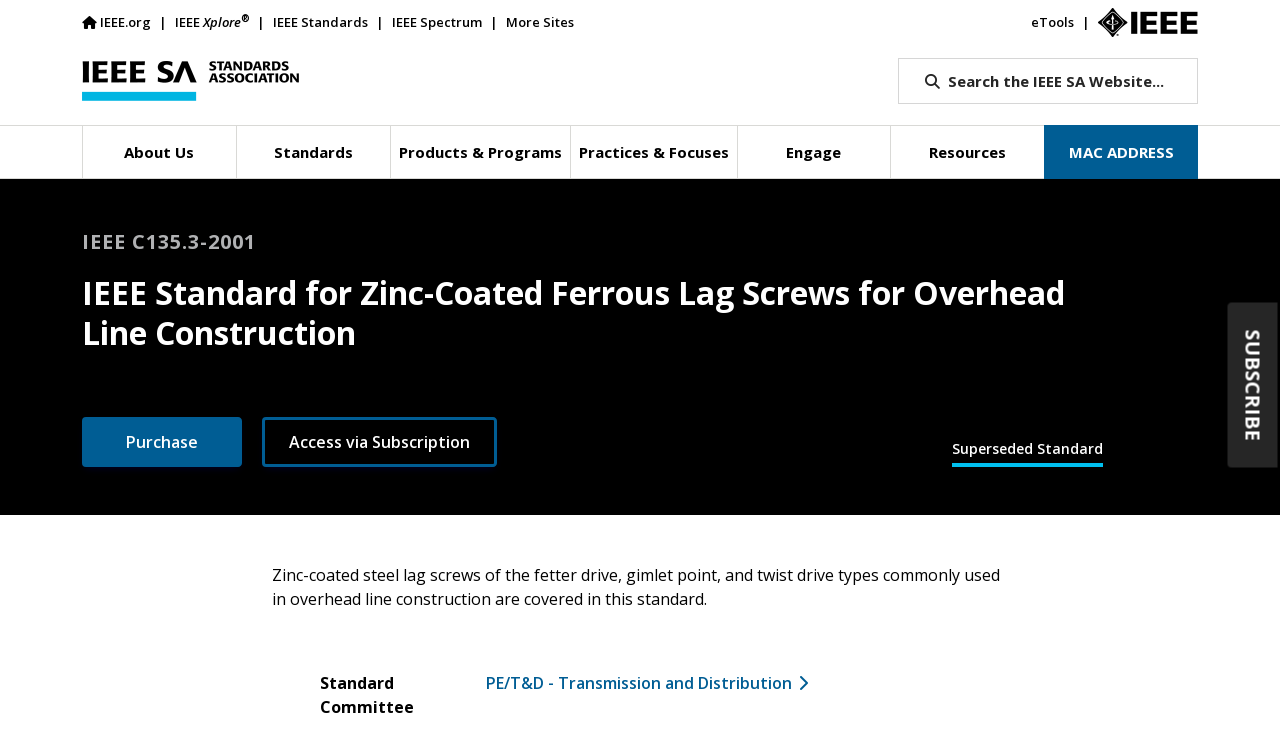

--- FILE ---
content_type: text/html; charset=UTF-8
request_url: https://standards-dev21.ieee.org/ieee/C135.3/2926/
body_size: 22581
content:

<!doctype html>
<html lang="en">
<head>
	<meta charset="utf-8">
	<meta name="viewport" content="width=device-width, initial-scale=1">
	<meta name="description" content="">
	<!-- fields for Cloudsearch -->
<meta name="title" content="IEEE SA - IEEE Standard for Zinc-Coated Ferrous Lag Screws for Overhead Line Construction"/>
<meta name="type" content="Standard"/>
<meta name="topic" content="Power and Energy"/>
<meta name="category" content=""/>
<meta name="description" content="Zinc-coated steel lag screws of the fetter drive, gimlet point, and twist drive types commonly used in overhead line construction are covered in this standard."/>
<meta name="keywords" content="Cold bend test, fetter drive, gimlet point, lag screws, twist drive, zinc-coated.
"/>
<!-- Default OG Image -->
<meta property="og:image" content="https://standards-dev21.ieee.org/wp-content/uploads/2024/03/iStock-1413210242-DM-r1.jpg"/>
<!-- Projects/Standards -->
<meta name="Society" content="IEEE Power and Energy Society"/>
<meta name="StdRecNo" content="2926"/>
<meta name="Status" content="Superseded Standard"/>
<meta name="designation" content="IEEE C135.3-2001"/>

			<!-- Code Exclusively for the Development and Staging Websites-->
		<meta name="googlebot" content="noindex"> <!-- disable google indexing -->
	
			<!-- Code Exclusively for the Development Website-->
		<!-- v ieee cookie banner v -->
		<script src="https://cmp.osano.com/AzyzptTmRlqVd2LRf/a0982e24-762d-4877-97ac-6e71e1fc8459/osano.js"></script>
		<link rel="stylesheet" href="https://cookie-consent.ieee.org/ieee-cookie-banner.css" type="text/css"/>
		<!-- ^ ieee cookie banner ^ -->
	
	
	
	<title>IEEE SA - IEEE C135.3-2001</title>
	<script type="text/javascript" src="https://cdns.gigya.com/js/gigya.js?apikey=3_ihC9k-currG51rxnDiN6bhiAzQy1-4zw1zOtNOrZ11jAxUhFRKPUrVKs553Kv7px"></script>
	<!--<link rel="icon" href="https://standards-dev21.ieee.org/wp-content/themes/ieee-sa-theme/ieee_favicon.ico">-->
	<link rel="apple-touch-icon" href="https://standards-dev21.ieee.org/wp-content/themes/ieee-sa-theme/ieee_apple_touch_icon.png">

	<link rel="preconnect" href="https://fonts.googleapis.com">
	<link rel="preconnect" href="https://fonts.gstatic.com" crossorigin>
	<link href="https://fonts.googleapis.com/css2?family=Open+Sans:ital,wght@0,400;0,500;0,600;0,700;0,800;1,400;1,600;1,700&display=swap" rel="stylesheet">

	<link href="https://cdn.jsdelivr.net/npm/bootstrap@5.1.3/dist/css/bootstrap.min.css" rel="stylesheet" integrity="sha384-1BmE4kWBq78iYhFldvKuhfTAU6auU8tT94WrHftjDbrCEXSU1oBoqyl2QvZ6jIW3" crossorigin="anonymous">
		<link href="https://standards-dev21.ieee.org/wp-content/themes/ieee-sa-theme/style.css" rel="stylesheet">

	<meta name='robots' content='index, follow, max-image-preview:large, max-snippet:-1, max-video-preview:-1' />
	<style>img:is([sizes="auto" i], [sizes^="auto," i]) { contain-intrinsic-size: 3000px 1500px }</style>
	
	<!-- This site is optimized with the Yoast SEO Premium plugin v26.3 (Yoast SEO v26.7) - https://yoast.com/wordpress/plugins/seo/ -->
	<meta property="og:locale" content="en_US" />
	<meta property="og:type" content="website" />
	<meta property="og:title" content="IEEE Standards Association" />
	<meta property="og:site_name" content="IEEE Standards Association" />
	<meta name="twitter:card" content="summary_large_image" />
	<meta name="twitter:title" content="IEEE Standards Association" />
	<meta name="twitter:site" content="@IEEESA" />
	<script type="application/ld+json" class="yoast-schema-graph">{"@context":"https://schema.org","@graph":[{"@type":"WebSite","@id":"https://standards-dev21.ieee.org/#website","url":"https://standards-dev21.ieee.org/","name":"IEEE Standards Association","description":"","publisher":{"@id":"https://standards-dev21.ieee.org/#organization"},"potentialAction":[{"@type":"SearchAction","target":{"@type":"EntryPoint","urlTemplate":"https://standards-dev21.ieee.org/?s={search_term_string}"},"query-input":{"@type":"PropertyValueSpecification","valueRequired":true,"valueName":"search_term_string"}}],"inLanguage":"en-US"},{"@type":"Organization","@id":"https://standards-dev21.ieee.org/#organization","name":"IEEE SA","url":"https://standards-dev21.ieee.org/","logo":{"@type":"ImageObject","inLanguage":"en-US","@id":"https://standards-dev21.ieee.org/#/schema/logo/image/","url":"https://standards-dev21.ieee.org/wp-content/uploads/import/ieeesa-logo.png","contentUrl":"https://standards-dev21.ieee.org/wp-content/uploads/import/ieeesa-logo.png","width":720,"height":432,"caption":"IEEE SA"},"image":{"@id":"https://standards-dev21.ieee.org/#/schema/logo/image/"},"sameAs":["https://x.com/IEEESA"]}]}</script>
	<!-- / Yoast SEO Premium plugin. -->


<link rel='dns-prefetch' href='//kit.fontawesome.com' />
		<style>
			.lazyload,
			.lazyloading {
				max-width: 100%;
			}
		</style>
		<script type="text/javascript">
/* <![CDATA[ */
window._wpemojiSettings = {"baseUrl":"https:\/\/s.w.org\/images\/core\/emoji\/16.0.1\/72x72\/","ext":".png","svgUrl":"https:\/\/s.w.org\/images\/core\/emoji\/16.0.1\/svg\/","svgExt":".svg","source":{"concatemoji":"https:\/\/standards-dev21.ieee.org\/wp-includes\/js\/wp-emoji-release.min.js?ver=6.8.3"}};
/*! This file is auto-generated */
!function(s,n){var o,i,e;function c(e){try{var t={supportTests:e,timestamp:(new Date).valueOf()};sessionStorage.setItem(o,JSON.stringify(t))}catch(e){}}function p(e,t,n){e.clearRect(0,0,e.canvas.width,e.canvas.height),e.fillText(t,0,0);var t=new Uint32Array(e.getImageData(0,0,e.canvas.width,e.canvas.height).data),a=(e.clearRect(0,0,e.canvas.width,e.canvas.height),e.fillText(n,0,0),new Uint32Array(e.getImageData(0,0,e.canvas.width,e.canvas.height).data));return t.every(function(e,t){return e===a[t]})}function u(e,t){e.clearRect(0,0,e.canvas.width,e.canvas.height),e.fillText(t,0,0);for(var n=e.getImageData(16,16,1,1),a=0;a<n.data.length;a++)if(0!==n.data[a])return!1;return!0}function f(e,t,n,a){switch(t){case"flag":return n(e,"\ud83c\udff3\ufe0f\u200d\u26a7\ufe0f","\ud83c\udff3\ufe0f\u200b\u26a7\ufe0f")?!1:!n(e,"\ud83c\udde8\ud83c\uddf6","\ud83c\udde8\u200b\ud83c\uddf6")&&!n(e,"\ud83c\udff4\udb40\udc67\udb40\udc62\udb40\udc65\udb40\udc6e\udb40\udc67\udb40\udc7f","\ud83c\udff4\u200b\udb40\udc67\u200b\udb40\udc62\u200b\udb40\udc65\u200b\udb40\udc6e\u200b\udb40\udc67\u200b\udb40\udc7f");case"emoji":return!a(e,"\ud83e\udedf")}return!1}function g(e,t,n,a){var r="undefined"!=typeof WorkerGlobalScope&&self instanceof WorkerGlobalScope?new OffscreenCanvas(300,150):s.createElement("canvas"),o=r.getContext("2d",{willReadFrequently:!0}),i=(o.textBaseline="top",o.font="600 32px Arial",{});return e.forEach(function(e){i[e]=t(o,e,n,a)}),i}function t(e){var t=s.createElement("script");t.src=e,t.defer=!0,s.head.appendChild(t)}"undefined"!=typeof Promise&&(o="wpEmojiSettingsSupports",i=["flag","emoji"],n.supports={everything:!0,everythingExceptFlag:!0},e=new Promise(function(e){s.addEventListener("DOMContentLoaded",e,{once:!0})}),new Promise(function(t){var n=function(){try{var e=JSON.parse(sessionStorage.getItem(o));if("object"==typeof e&&"number"==typeof e.timestamp&&(new Date).valueOf()<e.timestamp+604800&&"object"==typeof e.supportTests)return e.supportTests}catch(e){}return null}();if(!n){if("undefined"!=typeof Worker&&"undefined"!=typeof OffscreenCanvas&&"undefined"!=typeof URL&&URL.createObjectURL&&"undefined"!=typeof Blob)try{var e="postMessage("+g.toString()+"("+[JSON.stringify(i),f.toString(),p.toString(),u.toString()].join(",")+"));",a=new Blob([e],{type:"text/javascript"}),r=new Worker(URL.createObjectURL(a),{name:"wpTestEmojiSupports"});return void(r.onmessage=function(e){c(n=e.data),r.terminate(),t(n)})}catch(e){}c(n=g(i,f,p,u))}t(n)}).then(function(e){for(var t in e)n.supports[t]=e[t],n.supports.everything=n.supports.everything&&n.supports[t],"flag"!==t&&(n.supports.everythingExceptFlag=n.supports.everythingExceptFlag&&n.supports[t]);n.supports.everythingExceptFlag=n.supports.everythingExceptFlag&&!n.supports.flag,n.DOMReady=!1,n.readyCallback=function(){n.DOMReady=!0}}).then(function(){return e}).then(function(){var e;n.supports.everything||(n.readyCallback(),(e=n.source||{}).concatemoji?t(e.concatemoji):e.wpemoji&&e.twemoji&&(t(e.twemoji),t(e.wpemoji)))}))}((window,document),window._wpemojiSettings);
/* ]]> */
</script>
<style id='wp-emoji-styles-inline-css' type='text/css'>

	img.wp-smiley, img.emoji {
		display: inline !important;
		border: none !important;
		box-shadow: none !important;
		height: 1em !important;
		width: 1em !important;
		margin: 0 0.07em !important;
		vertical-align: -0.1em !important;
		background: none !important;
		padding: 0 !important;
	}
</style>
<link rel='stylesheet' id='wp-block-library-css' href='https://standards-dev21.ieee.org/wp-includes/css/dist/block-library/style.min.css?ver=6.8.3' type='text/css' media='all' />
<style id='classic-theme-styles-inline-css' type='text/css'>
/*! This file is auto-generated */
.wp-block-button__link{color:#fff;background-color:#32373c;border-radius:9999px;box-shadow:none;text-decoration:none;padding:calc(.667em + 2px) calc(1.333em + 2px);font-size:1.125em}.wp-block-file__button{background:#32373c;color:#fff;text-decoration:none}
</style>
<style id='wpengine-smart-search-filter-facet-style-inline-css' type='text/css'>
.wpengine-smart-dropdown-facet .wpengine-smart-search-dropdown-facet__label{color:var(--wp--preset--color--contrast,inherit);display:block;font-size:var(--wp--preset--font-size--medium,1rem);font-weight:600;margin-bottom:.5rem}.wpengine-smart-dropdown-facet .wpengine-smart-dropdown-facet__fields{display:flex;flex:auto;flex-wrap:nowrap;max-width:100%}.wpengine-smart-dropdown-facet .wpengine-smart-dropdown-facet__field{-webkit-appearance:none;appearance:none;background-color:var(--wp--preset--color--base,#fff);background-image:url("data:image/svg+xml;utf8,<svg xmlns=\"http://www.w3.org/2000/svg\" width=\"12\" height=\"8\" viewBox=\"0 0 12 8\"><path fill=\"%23949494\" d=\"M1.41 0L6 4.59L10.59 0L12 1.41l-6 6l-6-6z\"/></svg>");background-position:right .625rem center;background-repeat:no-repeat;border:var(--wp--custom--input-border-width,1px) solid var(--wp--custom--input-border-color,#949494);border-radius:var(--wp--custom--input-border-radius,4px);color:var(--wp--preset--color--contrast,inherit);cursor:pointer;flex-grow:var(--wp--custom--input-flex-grow,1);font-size:var(--wp--preset--font-size--small,.875rem);min-height:var(--wp--custom--input-min-height,2.5em);padding:var(--wp--custom--input--padding,.625rem);padding-right:2.25rem;transition:border-color .15s ease-in-out;width:var(--wp--custom--input-width,100%)}.wpengine-smart-dropdown-facet .wpengine-smart-dropdown-facet__field:hover{border-color:var(--wp--preset--color--contrast,#666)}.wpengine-smart-dropdown-facet .wpengine-smart-dropdown-facet__field:focus{outline:2px solid var(--wp--preset--color--primary,#007cba);outline-offset:2px}.wpengine-smart-dropdown-facet .wpengine-smart-dropdown-facet__field:disabled{cursor:not-allowed;opacity:.5}.wpengine-smart-dropdown-facet .wpengine-smart-dropdown-facet__apply-button{margin-top:1rem;width:100%}.wpengine-smart-checkbox-facet .wpengine-smart-search-checkbox-facet__label{color:var(--wp--preset--color--contrast,inherit);display:block;font-size:var(--wp--preset--font-size--medium,1rem);font-weight:600;margin:0 0 .75rem}.wpengine-smart-checkbox-facet .wpengine-smart-checkbox-facet__search{margin-bottom:.75rem}.wpengine-smart-checkbox-facet .wpengine-smart-checkbox-facet__search .wpengine-smart-checkbox-facet__search-input{-webkit-appearance:none;appearance:none;background-color:var(--wp--preset--color--base,#fff);border:var(--wp--custom--input-border-width,1px) solid var(--wp--custom--input-border-color,#949494);border-radius:var(--wp--custom--input-border-radius,4px);box-sizing:border-box;color:var(--wp--preset--color--contrast,inherit);font-size:var(--wp--preset--font-size--small,.875rem);max-width:100%;min-height:var(--wp--custom--input-min-height,2.5em);padding:var(--wp--custom--input--padding,.625rem);transition:border-color .15s ease-in-out;width:100%}.wpengine-smart-checkbox-facet .wpengine-smart-checkbox-facet__search .wpengine-smart-checkbox-facet__search-input::placeholder{color:var(--wp--preset--color--contrast-3,#999);opacity:1}.wpengine-smart-checkbox-facet .wpengine-smart-checkbox-facet__search .wpengine-smart-checkbox-facet__search-input:hover{border-color:var(--wp--preset--color--contrast,#666)}.wpengine-smart-checkbox-facet .wpengine-smart-checkbox-facet__search .wpengine-smart-checkbox-facet__search-input:focus{outline:2px solid var(--wp--preset--color--primary,#007cba);outline-offset:2px}.wpengine-smart-checkbox-facet .wpengine-smart-checkbox-facet__fields{display:flex;flex-direction:column;gap:var(--wp--custom--checkbox-gap,.5rem);max-width:100%;padding:.25rem 0}.wpengine-smart-checkbox-facet .wpengine-smart-checkbox-facet__fields.scrollable{overflow-y:auto;padding-right:.25rem}.wpengine-smart-checkbox-facet .wpengine-smart-checkbox-facet__fields.scrollable::-webkit-scrollbar{width:8px}.wpengine-smart-checkbox-facet .wpengine-smart-checkbox-facet__fields.scrollable::-webkit-scrollbar-track{background:var(--wp--preset--color--base-2,#f0f0f0);border-radius:4px}.wpengine-smart-checkbox-facet .wpengine-smart-checkbox-facet__fields.scrollable::-webkit-scrollbar-thumb{background:var(--wp--preset--color--contrast-3,#999);border-radius:4px}.wpengine-smart-checkbox-facet .wpengine-smart-checkbox-facet__fields.scrollable::-webkit-scrollbar-thumb:hover{background:var(--wp--preset--color--contrast-2,#666)}.wpengine-smart-checkbox-facet .wpengine-smart-checkbox-facet__fields>div:only-child{color:var(--wp--preset--color--contrast-2,#666);font-size:var(--wp--preset--font-size--small,.875rem);font-style:italic;padding:1rem;text-align:center}.wpengine-smart-checkbox-facet .wpengine-smart-checkbox-facet__field{align-items:center;border-radius:var(--wp--custom--checkbox-border-radius,4px);display:flex;padding:.375rem .5rem;transition:background-color .15s ease-in-out}.wpengine-smart-checkbox-facet .wpengine-smart-checkbox-facet__field:hover{background-color:var(--wp--preset--color--base-2,#f5f5f5)}.wpengine-smart-checkbox-facet .wpengine-smart-checkbox-facet__field label{align-items:center;color:var(--wp--preset--color--contrast,inherit);cursor:pointer;display:flex;font-size:var(--wp--preset--font-size--small,.875rem);line-height:1.5;margin:0;-webkit-user-select:none;user-select:none;width:100%}.wpengine-smart-checkbox-facet .wpengine-smart-checkbox-facet__field input[type=checkbox]{appearance:none;-webkit-appearance:none;-moz-appearance:none;background-color:var(--wp--preset--color--base,#fff);border:var(--wp--custom--input-border-width,1px) solid var(--wp--custom--input-border-color,#949494);border-radius:var(--wp--custom--checkbox-border-radius,4px);cursor:pointer;flex-shrink:0;height:1.125rem;margin:0 .625rem 0 0;position:relative;transition:all .15s ease-in-out;width:1.125rem}.wpengine-smart-checkbox-facet .wpengine-smart-checkbox-facet__field input[type=checkbox]:hover{border-color:var(--wp--preset--color--contrast,#666)}.wpengine-smart-checkbox-facet .wpengine-smart-checkbox-facet__field input[type=checkbox]:checked{background-color:var(--wp--preset--color--primary,#007cba);border-color:var(--wp--preset--color--primary,#007cba)}.wpengine-smart-checkbox-facet .wpengine-smart-checkbox-facet__field input[type=checkbox]:checked:after{border-width:medium;border-bottom:2px solid var(--wp--preset--color--base,#fff);border-left:0 solid var(--wp--preset--color--base,#fff);border-right:2px solid var(--wp--preset--color--base,#fff);border-top:0 solid var(--wp--preset--color--base,#fff);content:"";height:.5625rem;left:50%;position:absolute;top:50%;transform:translate(-50%,-50%) rotate(45deg);width:.3125rem}.wpengine-smart-checkbox-facet .wpengine-smart-checkbox-facet__field input[type=checkbox]:focus{outline:2px solid var(--wp--preset--color--primary,#007cba);outline-offset:2px}.wpengine-smart-checkbox-facet .wpengine-smart-checkbox-facet__field input[type=checkbox]:disabled{cursor:not-allowed;opacity:.5}.wpengine-smart-checkbox-facet .wpengine-smart-checkbox-facet__apply-button{margin-top:1rem;width:100%}

</style>
<style id='wpengine-smart-search-active-filters-facet-style-inline-css' type='text/css'>
.active-filters-block{background:#f9fafb;border:1px solid #e5e7eb;border-radius:.5rem;font-family:sans-serif;margin-bottom:1rem;padding:1rem}.active-filters-header{align-items:center;display:flex;justify-content:space-between;margin-bottom:1rem}.active-filters-header h4{color:#111827;font-size:var(--wp--preset--font-size--medium);font-weight:600;margin:0}.header-actions{display:flex;gap:.5rem}.clear-all{align-items:center;background:#ededed;border:1px solid #4b4b4b;border-radius:15px;cursor:pointer;display:flex;font-size:var(--wp--preset--font-size--small);height:10px;justify-content:center;padding:15px}.clear-all:hover{background:#a6a6a6;box-shadow:0 4px 8px #00000026}.clear-all:focus{outline:none}.hide-filters{align-items:center;background:#ededed;border:1px solid #4b4b4b;border-radius:15px;cursor:pointer;display:flex;font-size:var(--wp--preset--font-size--small);height:10px;justify-content:center;padding:15px}.hide-filters:hover{background:#a6a6a6;box-shadow:0 4px 8px #00000026}.hide-filters:focus{outline:none}.dashicons{margin-left:-5px;margin-right:3px}.text{color:#333}.active-filters-list{list-style:none;margin:0;padding:0}.active-filter{background:#fff;border:1px solid #e5e7eb;border-radius:.375rem;display:flex;flex-wrap:wrap;gap:.5rem;margin-bottom:.5rem;padding:.5rem}.filter-name{cursor:default;display:flex;font-weight:var(--wp--preset--font-weight--semi-bold,700);height:10px;margin:5px 0 0 5px;padding:6px}.filter-name,.filter-value{align-items:center;color:#374151;font-size:var(--wp--preset--font-size--small)}.filter-value{background:#ededed;border:1px solid #4b4b4b;border-radius:9999px;font-weight:var(--wp--preset--font-weight--regular,300);margin-left:.5rem;padding:.25rem .5rem;text-transform:capitalize}.remove-filter{background:none;border:none;color:#000;cursor:pointer;font-size:var(--wp--preset--font-size--small);line-height:1}.remove-filter:hover{color:#dc2626}.remove-filter:focus{outline:none}

</style>
<style id='font-awesome-svg-styles-default-inline-css' type='text/css'>
.svg-inline--fa {
  display: inline-block;
  height: 1em;
  overflow: visible;
  vertical-align: -.125em;
}
</style>
<link rel='stylesheet' id='font-awesome-svg-styles-css' href='https://standards-dev21.ieee.org/wp-content/uploads/font-awesome/v6.7.2/css/svg-with-js.css' type='text/css' media='all' />
<style id='font-awesome-svg-styles-inline-css' type='text/css'>
   .wp-block-font-awesome-icon svg::before,
   .wp-rich-text-font-awesome-icon svg::before {content: unset;}
</style>
<style id='global-styles-inline-css' type='text/css'>
:root{--wp--preset--aspect-ratio--square: 1;--wp--preset--aspect-ratio--4-3: 4/3;--wp--preset--aspect-ratio--3-4: 3/4;--wp--preset--aspect-ratio--3-2: 3/2;--wp--preset--aspect-ratio--2-3: 2/3;--wp--preset--aspect-ratio--16-9: 16/9;--wp--preset--aspect-ratio--9-16: 9/16;--wp--preset--color--black: #000000;--wp--preset--color--cyan-bluish-gray: #abb8c3;--wp--preset--color--white: #ffffff;--wp--preset--color--pale-pink: #f78da7;--wp--preset--color--vivid-red: #cf2e2e;--wp--preset--color--luminous-vivid-orange: #ff6900;--wp--preset--color--luminous-vivid-amber: #fcb900;--wp--preset--color--light-green-cyan: #7bdcb5;--wp--preset--color--vivid-green-cyan: #00d084;--wp--preset--color--pale-cyan-blue: #8ed1fc;--wp--preset--color--vivid-cyan-blue: #0693e3;--wp--preset--color--vivid-purple: #9b51e0;--wp--preset--gradient--vivid-cyan-blue-to-vivid-purple: linear-gradient(135deg,rgba(6,147,227,1) 0%,rgb(155,81,224) 100%);--wp--preset--gradient--light-green-cyan-to-vivid-green-cyan: linear-gradient(135deg,rgb(122,220,180) 0%,rgb(0,208,130) 100%);--wp--preset--gradient--luminous-vivid-amber-to-luminous-vivid-orange: linear-gradient(135deg,rgba(252,185,0,1) 0%,rgba(255,105,0,1) 100%);--wp--preset--gradient--luminous-vivid-orange-to-vivid-red: linear-gradient(135deg,rgba(255,105,0,1) 0%,rgb(207,46,46) 100%);--wp--preset--gradient--very-light-gray-to-cyan-bluish-gray: linear-gradient(135deg,rgb(238,238,238) 0%,rgb(169,184,195) 100%);--wp--preset--gradient--cool-to-warm-spectrum: linear-gradient(135deg,rgb(74,234,220) 0%,rgb(151,120,209) 20%,rgb(207,42,186) 40%,rgb(238,44,130) 60%,rgb(251,105,98) 80%,rgb(254,248,76) 100%);--wp--preset--gradient--blush-light-purple: linear-gradient(135deg,rgb(255,206,236) 0%,rgb(152,150,240) 100%);--wp--preset--gradient--blush-bordeaux: linear-gradient(135deg,rgb(254,205,165) 0%,rgb(254,45,45) 50%,rgb(107,0,62) 100%);--wp--preset--gradient--luminous-dusk: linear-gradient(135deg,rgb(255,203,112) 0%,rgb(199,81,192) 50%,rgb(65,88,208) 100%);--wp--preset--gradient--pale-ocean: linear-gradient(135deg,rgb(255,245,203) 0%,rgb(182,227,212) 50%,rgb(51,167,181) 100%);--wp--preset--gradient--electric-grass: linear-gradient(135deg,rgb(202,248,128) 0%,rgb(113,206,126) 100%);--wp--preset--gradient--midnight: linear-gradient(135deg,rgb(2,3,129) 0%,rgb(40,116,252) 100%);--wp--preset--font-size--small: 13px;--wp--preset--font-size--medium: 20px;--wp--preset--font-size--large: 36px;--wp--preset--font-size--x-large: 42px;--wp--preset--spacing--20: 0.44rem;--wp--preset--spacing--30: 0.67rem;--wp--preset--spacing--40: 1rem;--wp--preset--spacing--50: 1.5rem;--wp--preset--spacing--60: 2.25rem;--wp--preset--spacing--70: 3.38rem;--wp--preset--spacing--80: 5.06rem;--wp--preset--shadow--natural: 6px 6px 9px rgba(0, 0, 0, 0.2);--wp--preset--shadow--deep: 12px 12px 50px rgba(0, 0, 0, 0.4);--wp--preset--shadow--sharp: 6px 6px 0px rgba(0, 0, 0, 0.2);--wp--preset--shadow--outlined: 6px 6px 0px -3px rgba(255, 255, 255, 1), 6px 6px rgba(0, 0, 0, 1);--wp--preset--shadow--crisp: 6px 6px 0px rgba(0, 0, 0, 1);}:where(.is-layout-flex){gap: 0.5em;}:where(.is-layout-grid){gap: 0.5em;}body .is-layout-flex{display: flex;}.is-layout-flex{flex-wrap: wrap;align-items: center;}.is-layout-flex > :is(*, div){margin: 0;}body .is-layout-grid{display: grid;}.is-layout-grid > :is(*, div){margin: 0;}:where(.wp-block-columns.is-layout-flex){gap: 2em;}:where(.wp-block-columns.is-layout-grid){gap: 2em;}:where(.wp-block-post-template.is-layout-flex){gap: 1.25em;}:where(.wp-block-post-template.is-layout-grid){gap: 1.25em;}.has-black-color{color: var(--wp--preset--color--black) !important;}.has-cyan-bluish-gray-color{color: var(--wp--preset--color--cyan-bluish-gray) !important;}.has-white-color{color: var(--wp--preset--color--white) !important;}.has-pale-pink-color{color: var(--wp--preset--color--pale-pink) !important;}.has-vivid-red-color{color: var(--wp--preset--color--vivid-red) !important;}.has-luminous-vivid-orange-color{color: var(--wp--preset--color--luminous-vivid-orange) !important;}.has-luminous-vivid-amber-color{color: var(--wp--preset--color--luminous-vivid-amber) !important;}.has-light-green-cyan-color{color: var(--wp--preset--color--light-green-cyan) !important;}.has-vivid-green-cyan-color{color: var(--wp--preset--color--vivid-green-cyan) !important;}.has-pale-cyan-blue-color{color: var(--wp--preset--color--pale-cyan-blue) !important;}.has-vivid-cyan-blue-color{color: var(--wp--preset--color--vivid-cyan-blue) !important;}.has-vivid-purple-color{color: var(--wp--preset--color--vivid-purple) !important;}.has-black-background-color{background-color: var(--wp--preset--color--black) !important;}.has-cyan-bluish-gray-background-color{background-color: var(--wp--preset--color--cyan-bluish-gray) !important;}.has-white-background-color{background-color: var(--wp--preset--color--white) !important;}.has-pale-pink-background-color{background-color: var(--wp--preset--color--pale-pink) !important;}.has-vivid-red-background-color{background-color: var(--wp--preset--color--vivid-red) !important;}.has-luminous-vivid-orange-background-color{background-color: var(--wp--preset--color--luminous-vivid-orange) !important;}.has-luminous-vivid-amber-background-color{background-color: var(--wp--preset--color--luminous-vivid-amber) !important;}.has-light-green-cyan-background-color{background-color: var(--wp--preset--color--light-green-cyan) !important;}.has-vivid-green-cyan-background-color{background-color: var(--wp--preset--color--vivid-green-cyan) !important;}.has-pale-cyan-blue-background-color{background-color: var(--wp--preset--color--pale-cyan-blue) !important;}.has-vivid-cyan-blue-background-color{background-color: var(--wp--preset--color--vivid-cyan-blue) !important;}.has-vivid-purple-background-color{background-color: var(--wp--preset--color--vivid-purple) !important;}.has-black-border-color{border-color: var(--wp--preset--color--black) !important;}.has-cyan-bluish-gray-border-color{border-color: var(--wp--preset--color--cyan-bluish-gray) !important;}.has-white-border-color{border-color: var(--wp--preset--color--white) !important;}.has-pale-pink-border-color{border-color: var(--wp--preset--color--pale-pink) !important;}.has-vivid-red-border-color{border-color: var(--wp--preset--color--vivid-red) !important;}.has-luminous-vivid-orange-border-color{border-color: var(--wp--preset--color--luminous-vivid-orange) !important;}.has-luminous-vivid-amber-border-color{border-color: var(--wp--preset--color--luminous-vivid-amber) !important;}.has-light-green-cyan-border-color{border-color: var(--wp--preset--color--light-green-cyan) !important;}.has-vivid-green-cyan-border-color{border-color: var(--wp--preset--color--vivid-green-cyan) !important;}.has-pale-cyan-blue-border-color{border-color: var(--wp--preset--color--pale-cyan-blue) !important;}.has-vivid-cyan-blue-border-color{border-color: var(--wp--preset--color--vivid-cyan-blue) !important;}.has-vivid-purple-border-color{border-color: var(--wp--preset--color--vivid-purple) !important;}.has-vivid-cyan-blue-to-vivid-purple-gradient-background{background: var(--wp--preset--gradient--vivid-cyan-blue-to-vivid-purple) !important;}.has-light-green-cyan-to-vivid-green-cyan-gradient-background{background: var(--wp--preset--gradient--light-green-cyan-to-vivid-green-cyan) !important;}.has-luminous-vivid-amber-to-luminous-vivid-orange-gradient-background{background: var(--wp--preset--gradient--luminous-vivid-amber-to-luminous-vivid-orange) !important;}.has-luminous-vivid-orange-to-vivid-red-gradient-background{background: var(--wp--preset--gradient--luminous-vivid-orange-to-vivid-red) !important;}.has-very-light-gray-to-cyan-bluish-gray-gradient-background{background: var(--wp--preset--gradient--very-light-gray-to-cyan-bluish-gray) !important;}.has-cool-to-warm-spectrum-gradient-background{background: var(--wp--preset--gradient--cool-to-warm-spectrum) !important;}.has-blush-light-purple-gradient-background{background: var(--wp--preset--gradient--blush-light-purple) !important;}.has-blush-bordeaux-gradient-background{background: var(--wp--preset--gradient--blush-bordeaux) !important;}.has-luminous-dusk-gradient-background{background: var(--wp--preset--gradient--luminous-dusk) !important;}.has-pale-ocean-gradient-background{background: var(--wp--preset--gradient--pale-ocean) !important;}.has-electric-grass-gradient-background{background: var(--wp--preset--gradient--electric-grass) !important;}.has-midnight-gradient-background{background: var(--wp--preset--gradient--midnight) !important;}.has-small-font-size{font-size: var(--wp--preset--font-size--small) !important;}.has-medium-font-size{font-size: var(--wp--preset--font-size--medium) !important;}.has-large-font-size{font-size: var(--wp--preset--font-size--large) !important;}.has-x-large-font-size{font-size: var(--wp--preset--font-size--x-large) !important;}
:where(.wp-block-post-template.is-layout-flex){gap: 1.25em;}:where(.wp-block-post-template.is-layout-grid){gap: 1.25em;}
:where(.wp-block-columns.is-layout-flex){gap: 2em;}:where(.wp-block-columns.is-layout-grid){gap: 2em;}
:root :where(.wp-block-pullquote){font-size: 1.5em;line-height: 1.6;}
</style>
<link rel='stylesheet' id='ieee-cloudsearch-css-css' href='https://standards-dev21.ieee.org/wp-content/themes/ieee-sa-theme/ieee-sa/cloudsearch/css/ieee-cloudsearch.css?time=1768756207&#038;ver=6.8.3' type='text/css' media='all' />
<link rel='stylesheet' id='ieee-widget-css-css' href='https://standards-dev21.ieee.org/wp-content/themes/ieee-sa-theme/ieee-sa/widgets/css/widgets.css?time=20240329&#038;ver=6.8.3' type='text/css' media='all' />
<link rel='stylesheet' id='ieee-color-book-css-css' href='https://standards-dev21.ieee.org/wp-content/themes/ieee-sa-theme/ieee-sa/color-books/color-books.css?time=20230920&#038;ver=6.8.3' type='text/css' media='all' />
<link rel='stylesheet' id='ieee-print-css-css' href='https://standards-dev21.ieee.org/wp-content/themes/ieee-sa-theme/print.css?time=20250508&#038;ver=6.8.3' type='text/css' media='print' />
<link rel='stylesheet' id='subscribe-forms-css-css' href='https://standards-dev21.ieee.org/wp-content/plugins/easy-social-share-buttons3/assets/modules/subscribe-forms.min.css?ver=10.7.1' type='text/css' media='all' />
<link rel='stylesheet' id='easy-social-share-buttons-css' href='https://standards-dev21.ieee.org/wp-content/plugins/easy-social-share-buttons3/assets/css/easy-social-share-buttons.min.css?ver=10.7.1' type='text/css' media='all' />
<style id='easy-social-share-buttons-inline-css' type='text/css'>
.essb_links .essb_link_mastodon { --essb-network: #6364ff;}.essb_links.essb_share .essb_link_facebook a:hover, .essb_links .essb_link_facebook a:focus{background-color:#3b5998!important;}.essb_links.essb_share .essb_link_twitter a:hover, .essb_links .essb_link_twitter a:focus{background-color:#1da1f2!important;}.essb_links.essb_share .essb_link_linkedin a:hover, .essb_links .essb_link_linkedin a:focus{background-color:#0072b1!important;}.essb_links.essb_share .essb_link_mail a:hover, .essb_links .essb_link_mail a:focus{background-color:#57595d!important;}
</style>
<script type="text/javascript" src="https://standards-dev21.ieee.org/wp-includes/js/jquery/jquery.min.js?ver=3.7.1" id="jquery-core-js"></script>
<script type="text/javascript" src="https://standards-dev21.ieee.org/wp-includes/js/jquery/jquery-migrate.min.js?ver=3.4.1" id="jquery-migrate-js"></script>
<script type="text/javascript" id="ieee-cloudsearch-js-js-extra">
/* <![CDATA[ */
var ieee_ajax_object = {"ajax_url":"https:\/\/standards-dev21.ieee.org\/wp-admin\/admin-ajax.php"};
/* ]]> */
</script>
<script type="text/javascript" src="https://standards-dev21.ieee.org/wp-content/themes/ieee-sa-theme/ieee-sa/cloudsearch/js/ieee-cloudsearch.js?time=1768756207&amp;ver=6.8.3" id="ieee-cloudsearch-js-js"></script>
<script type="text/javascript" id="ieee-wpes-js-js-extra">
/* <![CDATA[ */
var ieee_ajax_object = {"ajax_url":"https:\/\/standards-dev21.ieee.org\/wp-admin\/admin-ajax.php"};
/* ]]> */
</script>
<script type="text/javascript" src="https://standards-dev21.ieee.org/wp-content/themes/ieee-sa-theme/ieee-sa/wp-engine-search/js/wp-engine-search.js?time=1768756207&amp;ver=6.8.3" id="ieee-wpes-js-js"></script>
<script type="text/javascript" src="https://standards-dev21.ieee.org/wp-content/themes/ieee-sa-theme/ieee-sa/widgets/js/ieee-widgets.js?time=20240329&amp;ver=6.8.3" id="ieee-widget-js-js"></script>
<script type="text/javascript" id="ieee-color-book-scripts-js-extra">
/* <![CDATA[ */
var ieee_ajax_object = {"ajax_url":"https:\/\/standards-dev21.ieee.org\/wp-admin\/admin-ajax.php"};
/* ]]> */
</script>
<script type="text/javascript" src="https://standards-dev21.ieee.org/wp-content/themes/ieee-sa-theme/ieee-sa/color-books/color-books.js?time=20230920&amp;ver=6.8.3" id="ieee-color-book-scripts-js"></script>
<script type="text/javascript" id="ieee-recent-standards-scripts-js-extra">
/* <![CDATA[ */
var ieee_ajax_object = {"ajax_url":"https:\/\/standards-dev21.ieee.org\/wp-admin\/admin-ajax.php"};
/* ]]> */
</script>
<script type="text/javascript" src="https://standards-dev21.ieee.org/wp-content/themes/ieee-sa-theme/ieee-sa/recent-standards/recent-standards.js?time=20250319&amp;ver=6.8.3" id="ieee-recent-standards-scripts-js"></script>
<script type="text/javascript" id="ieee-sa-scripts-js-extra">
/* <![CDATA[ */
var ieee_ajax_object = {"ajax_url":"https:\/\/standards-dev21.ieee.org\/wp-admin\/admin-ajax.php"};
/* ]]> */
</script>
<script type="text/javascript" src="https://standards-dev21.ieee.org/wp-content/themes/ieee-sa-theme/ieee-sa/js/ieee-sa.js?time=20250508&amp;ver=6.8.3" id="ieee-sa-scripts-js"></script>
<script type="text/javascript" src="https://standards-dev21.ieee.org/wp-content/themes/ieee-sa-theme/ieee-sa/js/marketo.js?ver=6.8.3" id="ieee-marketo-js"></script>
<script defer crossorigin="anonymous" type="text/javascript" src="https://kit.fontawesome.com/3182722a43.js" id="font-awesome-official-js"></script>
<script></script><link rel="https://api.w.org/" href="https://standards-dev21.ieee.org/wp-json/" /><meta name="cdp-version" content="1.5.0" /><meta name="silktide-cms" content="Dwce9ty5FsCkSx4i9U6A02XMc6aTckVMYvWeMuaRZV9T6e6kx8h+F7GPQXcyqXpk9m+NnBYzbvPYAMZYfgHfnxs3+DOwHS1DTfCsT1wFV0xCReJtN/WEcBJ7C3s5+klVUphSBE7WLF8/3oH3w+41XjU2eaHC6dRWnuV/MNVGvaGdrAkEUOYGRI+Rv6PmoCoK" />
<meta name="tec-api-version" content="v1"><meta name="tec-api-origin" content="https://standards-dev21.ieee.org"><link rel="alternate" href="https://standards-dev21.ieee.org/wp-json/tribe/events/v1/" />		<script>
			document.documentElement.className = document.documentElement.className.replace('no-js', 'js');
		</script>
		<meta name="generator" content="Powered by WPBakery Page Builder - drag and drop page builder for WordPress."/>
<link rel="icon" href="https://standards-dev21.ieee.org/wp-content/uploads/2024/10/android-chrome-512x512-1-150x150.png" sizes="32x32" />
<link rel="icon" href="https://standards-dev21.ieee.org/wp-content/uploads/2024/10/android-chrome-512x512-1-300x300.png" sizes="192x192" />
<link rel="apple-touch-icon" href="https://standards-dev21.ieee.org/wp-content/uploads/2024/10/android-chrome-512x512-1-300x300.png" />
<meta name="msapplication-TileImage" content="https://standards-dev21.ieee.org/wp-content/uploads/2024/10/android-chrome-512x512-1-300x300.png" />
<noscript><style> .wpb_animate_when_almost_visible { opacity: 1; }</style></noscript>
</head>
<body class="blog wp-theme-ieee-sa-theme tribe-no-js essb-10.7.1 wpb-js-composer js-comp-ver-8.7.1 vc_responsive" >
	<!-- Google Tag Manager (noscript) -->
	<noscript><iframe src="https://www.googletagmanager.com/ns.html?id=GTM-MR8T843" height="0" width="0" style="display:none;visibility:hidden" loading="lazy"></iframe></noscript>
	<!-- End Google Tag Manager (noscript) -->
	<header>
		<section id="top-bar">
			<div class="container">
				<div class="row">
					<div class="col-10 col-lg-9 d-none d-md-block">
						<ul class="nav top-bar top-bar-left" role="navigation" aria-label="Global left">
							<li class="nav-item"><a class="nav-link" href="https://www.ieee.org/" target="_blank" title="IEEE.org"><i class="nav-icon fa fa-home"></i>IEEE.org</a></li>
							<li class="nav-item"><a class="nav-link" href="https://ieeexplore.ieee.org/Xplore/home.jsp" target="_blank" title="IEEE Xplore&reg;">IEEE <em>Xplore</em><sup>&reg;</sup></a></li>
							<li class="nav-item"><a class="nav-link" href="https://standards.ieee.org/" target="_blank" title="IEEE Standards">IEEE Standards</a></li>
							<li class="nav-item"><a class="nav-link" href="https://spectrum.ieee.org/" target="_blank" title="IEEE Spectrum">IEEE Spectrum</a></li>
							<li class="nav-item"><a class="nav-link" href="https://www.ieee.org/sitemap.html" target="_blank" title="More Sites">More Sites</a></li>
						</ul> <!-- /.nav .top-bar-left -->
					</div> <!-- /.col-10 .col-lg-9 .d-none .d-md-block -->
					<div class="col-2 col-lg-3 d-none d-md-block">
						<ul class="nav top-bar top-bar-right" role="navigation" aria-label="Global right">
							<li class="nav-item"><a class="nav-link" href="/development/etools/" title="eTools">eTools</a></li>
							<li class="nav-item"><a class="nav-link logo-link ieee" href="https://www.ieee.org/" title="Visit IEEE.org">IEEE.org</a></li>
						</ul> <!-- /.nav .top-bar-right -->
					</div> <!-- /.col-2 .col-lg-3 .d-none .d-md-block -->
				</div> <!-- /.row -->
			</div> <!-- /.container -->
		</section> <!-- /#top-bar -->

		<section id="masthead">
			<div class="container">
				<div class="row">
					<div class="col-12 col-sm-6">
						<div id="primary-logo" class="logo">
							<a class="logo-link" href="/" title="IEEE Standards Association"><img src="https://standards-dev21.ieee.org/wp-content/themes/ieee-sa-theme/img/ieee-sa-logo2x.png" alt="IEEE Standards Association logo" loading="lazy"></a>
						</div> <!-- /#primary-logo .logo -->
					</div> <!-- /.col-12 .col-sm-6 -->
					<div class="col-6 d-none d-sm-block">
						<div class="btn-group float-end d-none d-lg-block search">
							<div id="search-input-wrapper" data-test="123" class="search-input-wrapper collapse collapse-horizontal">
								<form id="search" class="form-inline" action="https://standards-dev21.ieee.org/search/" method="get">
									<button class="btn" type="submit" aria-label="Click/Tap to Execute the Search Functionality." id="search-form-magnifying-glass"><i class="fa fa-search" style="color:#000000;-webkit-text-stroke: 1.5px;font-size:1.25rem;"></i></button>
									<input class="form-control" type="text" placeholder="What are you looking for?" autofocus="autofocus" autocomplete="off" name="q" id="q" aria-label="What are you looking for?">
									<div class="container search-ux-menu">
										<div class="row search-ux-menu-row">
											<div class="col-12 col-md-4 mt-2 p-3 test-arrow-link">
												<h2 class="h6">Featured Links</h2>
												<div class="menu-featured-links-search-container"><ul id="menu-featured-links-search" class="search-ux-menu-col"><li class="mb-2" id="menu-item-19417" class="menu-item menu-item-type-post_type menu-item-object-page menu-item-19417"><a class="arrow-link text-decoration-none" href="https://standards-dev21.ieee.org/products-programs/icap/">IEEE Conformity Assessment Program (ICAP)</a></li>
<li class="mb-2" id="menu-item-19418" class="menu-item menu-item-type-post_type menu-item-object-page menu-item-19418"><a class="arrow-link text-decoration-none" href="https://standards-dev21.ieee.org/about/membership/organizations/">IEEE SA Entity Membership</a></li>
<li class="mb-2" id="menu-item-19419" class="menu-item menu-item-type-custom menu-item-object-custom menu-item-19419"><a class="arrow-link text-decoration-none" target="_blank" href="https://sagroups.ieee.org/planetpositive2030/our-work/">Strong Sustainability by Design: IEEE Planet Positive 2030</a></li>
</ul></div>											</div>
											<div class="col-12 col-md-4 mt-2 p-3 test-arrow-link">
												<h2 class="h6">Quick Links</h2>
												<div class="menu-quick-links-search-container"><ul id="menu-quick-links-search" class="search-ux-menu-col"><li class="mb-2" id="menu-item-18834" class="menu-item menu-item-type-post_type menu-item-object-page menu-item-18834"><a class="arrow-link text-decoration-none" href="https://standards-dev21.ieee.org/standard/">Search Standards</a></li>
<li class="mb-2" id="menu-item-18835" class="menu-item menu-item-type-post_type menu-item-object-page menu-item-18835"><a class="arrow-link text-decoration-none" href="https://standards-dev21.ieee.org/access-standards/">Access Standards</a></li>
<li class="mb-2" id="menu-item-18836" class="menu-item menu-item-type-post_type menu-item-object-page menu-item-18836"><a class="arrow-link text-decoration-none" href="https://standards-dev21.ieee.org/about/membership/">IEEE SA Membership</a></li>
</ul></div>											</div>
											<div class="col-12 col-md-4 mt-2 p-3 test-arrow-link">
												<h2 class="h6">Most Viewed Pages</h2>
												<ul class="list-unstyled search-ux-menu-col"><li aria-level="1" class="mb-2"><a href="https://standards-dev21.ieee.org/search/" style="text-decoration:none" class="arrow-link" title="Search">Search</a></li><li aria-level="1" class="mb-2"><a href="https://standards-dev21.ieee.org/" style="text-decoration:none" class="arrow-link" title="Home">Home</a></li><li aria-level="1" class="mb-2"><a href="https://standards-dev21.ieee.org/products-programs/regauth/" style="text-decoration:none" class="arrow-link" title="Registration Authority">Registration Authority</a></li></ul>											</div>
										</div>
									</div>
								</form> <!-- /#search .form-inline -->
							</div> <!-- /#search-input-wrapper -->
							<button id="masthead-search-button" class="btn btn-md search-bar-toggle" type="button" data-bs-toggle="collapse" data-bs-target="#search-input-wrapper" aria-expanded="false" aria-controls="search-input-wrapper" aria-label="Click/Tap to Toggle the Search."><i class="fa fa-search"></i><span class="mx-2" id="search-bar-text" style="height:54px">Search the IEEE SA Website...</span></button>
						</div> <!-- /.btn-group .float-end .d-none .d-md-block .search -->
						<div id="secondary-logo" class="d-lg-none logo">
							<a class="logo-link" href="https://www.ieee.org/" title="Visit IEEE.org"><img src="https://standards-dev21.ieee.org/wp-content/themes/ieee-sa-theme/img/ieee-logo2x.png" alt="IEEE logo" loading="lazy"></a>
						</div> <!-- /#secondary-logo .d-lg-none .logo -->
					</div> <!-- /.col-6 .d-none .d-sm-block -->
				</div> <!-- /.row -->
			</div> <!-- /.container -->

			<nav id="main-nav" class="navbar navbar-expand-lg navbar-light" aria-label="Main">
	<div class="container">
		<button class="navbar-toggler" type="button" data-trigger="mobile-menu" aria-controls="mobile-menu" aria-expanded="false" aria-label="Toggle navigation">
			<span class="navbar-toggler-icon"><i class="fas fa-bars"></i></span>
		</button>
		<div id="mobile-menu" class="collapse navbar-collapse">
			<button type="button" class="btn-close mobile-menu" aria-label="close"></button>

            <!-- array(1) {
  ["main-menu"]=>
  int(14992)
}
 -->

			<!-- begin wordpress menu -->
			<ul id="menu-main-navigation-2025" class="navbar-nav mr-auto main w-100 "><li  id="menu-item-22109" class="menu-item menu-item-type-custom menu-item-object-custom menu-item-has-children dropdown nav-item nav-item-22109"><a title="" data-item-id="22109" class="nav-link  dropdown-toggle" data-bs-toggle="dropdown" data-bs-auto-close="outside" aria-haspopup="true" aria-expanded="false">About Us</a><div class="dropdown-menu">
<ul class="sub-menu  depth_0">
	<li  id="menu-item-22105" class="menu-item menu-item-type-post_type menu-item-object-page nav-item nav-item-22105"><a title="" href="https://standards-dev21.ieee.org/about/" data-item-id="22105" class="nav-link ">IEEE SA</a></li>
	<li  id="menu-item-22110" class="menu-item menu-item-type-post_type menu-item-object-page nav-item nav-item-22110"><a title="" href="https://standards-dev21.ieee.org/about/governance/" data-item-id="22110" class="nav-link ">IEEE SA Governance</a></li>
	<li  id="menu-item-22111" class="menu-item menu-item-type-post_type menu-item-object-page nav-item nav-item-22111"><a title="" href="https://standards-dev21.ieee.org/about/awards/" data-item-id="22111" class="nav-link ">IEEE Standards Association Awards</a></li>
	<li  id="menu-item-22096" class="menu-item menu-item-type-post_type menu-item-object-page nav-item nav-item-22096"><a title="" href="https://standards-dev21.ieee.org/events/" data-item-id="22096" class="nav-link ">Events</a></li>
	<li  id="menu-item-22100" class="menu-item menu-item-type-post_type menu-item-object-page nav-item nav-item-22100"><a title="" href="https://standards-dev21.ieee.org/news/" data-item-id="22100" class="nav-link ">News</a></li>
</ul>
</div>
</li>
<li  id="menu-item-22070" class="menu-item menu-item-type-custom menu-item-object-custom menu-item-has-children dropdown nav-item nav-item-22070"><a title="" data-item-id="22070" class="nav-link  dropdown-toggle" data-bs-toggle="dropdown" data-bs-auto-close="outside" aria-haspopup="true" aria-expanded="false">Standards</a><div class="dropdown-menu">
<ul class="sub-menu  depth_0">
	<li  id="menu-item-22071" class="menu-item menu-item-type-post_type menu-item-object-page nav-item nav-item-22071"><a title="" href="https://standards-dev21.ieee.org/access-standards/" data-item-id="22071" class="nav-link ">Access Standards</a></li>
	<li  id="menu-item-22073" class="menu-item menu-item-type-post_type menu-item-object-page nav-item nav-item-22073"><a title="" href="https://standards-dev21.ieee.org/develop/" data-item-id="22073" class="nav-link ">Developing Standards</a></li>
	<li  id="menu-item-22112" class="menu-item menu-item-type-post_type menu-item-object-page nav-item nav-item-22112"><a title="" href="https://standards-dev21.ieee.org/about/standards-in-action/" data-item-id="22112" class="nav-link ">Standards in Action</a></li>
</ul>
</div>
</li>
<li  id="menu-item-22076" class="menu-item menu-item-type-custom menu-item-object-custom menu-item-has-children dropdown nav-item nav-item-22076"><a title="" data-item-id="22076" class="nav-link  dropdown-toggle" data-bs-toggle="dropdown" data-bs-auto-close="outside" aria-haspopup="true" aria-expanded="false">Products &#038; Programs</a><div class="dropdown-menu">
<ul class="sub-menu  depth_0">
	<li  id="menu-item-22113" class="menu-item menu-item-type-post_type menu-item-object-page nav-item nav-item-22113"><a title="" href="https://standards-dev21.ieee.org/products-programs/ieee-get-program/" data-item-id="22113" class="nav-link ">IEEE GET Program™</a></li>
	<li  id="menu-item-22115" class="menu-item menu-item-type-custom menu-item-object-custom menu-item-has-children dropdown nav-item nav-item-22115"><a title="" data-item-id="22115" class="nav-link  dropdown-toggle" data-bs-toggle="dropdown" data-bs-auto-close="outside" aria-haspopup="true" aria-expanded="false">Conformity Assessment &#038; Certification</a><div class="dropdown-menu">
	<ul class="sub-menu sub-menu  depth_1">
		<li  id="menu-item-22077" class="menu-item menu-item-type-post_type menu-item-object-page nav-item nav-item-22077"><a title="" href="https://standards-dev21.ieee.org/products-programs/icap/" data-item-id="22077" class="nav-link ">Overview</a></li>
		<li  id="menu-item-22114" class="menu-item menu-item-type-post_type menu-item-object-page nav-item nav-item-22114"><a title="" href="https://standards-dev21.ieee.org/products-programs/icap/ieee-certifaied/" data-item-id="22114" class="nav-link ">IEEE CertifAIEd™</a></li>
		<li  id="menu-item-22116" class="menu-item menu-item-type-post_type menu-item-object-page nav-item nav-item-22116"><a title="" href="https://standards-dev21.ieee.org/products-programs/icap/programs/medical-devices-cybersecurity/" data-item-id="22116" class="nav-link ">Medical Devices Cybersecurity</a></li>
	</ul>
	</div>
</li>
	<li  id="menu-item-22080" class="menu-item menu-item-type-post_type menu-item-object-page nav-item nav-item-22080"><a title="" href="https://standards-dev21.ieee.org/industry-connections/" data-item-id="22080" class="nav-link ">Industry Connections</a></li>
	<li  id="menu-item-22082" class="menu-item menu-item-type-post_type menu-item-object-page nav-item nav-item-22082"><a title="" href="https://standards-dev21.ieee.org/products-programs/regauth/" data-item-id="22082" class="nav-link ">Registration Authority</a></li>
	<li  id="menu-item-22118" class="menu-item menu-item-type-custom menu-item-object-custom menu-item-has-children dropdown nav-item nav-item-22118"><a title="" data-item-id="22118" class="nav-link  dropdown-toggle" data-bs-toggle="dropdown" data-bs-auto-close="outside" aria-haspopup="true" aria-expanded="false">Standards Related Products</a><div class="dropdown-menu">
	<ul class="sub-menu sub-menu  depth_1">
		<li  id="menu-item-22117" class="menu-item menu-item-type-post_type menu-item-object-page nav-item nav-item-22117"><a title="" href="https://standards-dev21.ieee.org/products-programs/standards-related/" data-item-id="22117" class="nav-link ">Overview</a></li>
		<li  id="menu-item-22081" class="menu-item menu-item-type-post_type menu-item-object-page nav-item nav-item-22081"><a title="" href="https://standards-dev21.ieee.org/products-programs/nesc/" data-item-id="22081" class="nav-link ">The National Electrical Safety Code® (NESC®)</a></li>
		<li  id="menu-item-22119" class="menu-item menu-item-type-post_type menu-item-object-page nav-item nav-item-22119"><a title="" href="https://standards-dev21.ieee.org/products-programs/time-sensitive-networking/" data-item-id="22119" class="nav-link ">Time Sensitive Networking (TSN) Licensing</a></li>
	</ul>
	</div>
</li>
	<li  id="menu-item-22122" class="menu-item menu-item-type-custom menu-item-object-custom menu-item-has-children dropdown nav-item nav-item-22122"><a title="" data-item-id="22122" class="nav-link  dropdown-toggle" data-bs-toggle="dropdown" data-bs-auto-close="outside" aria-haspopup="true" aria-expanded="false">Training &#038; Development</a><div class="dropdown-menu">
	<ul class="sub-menu sub-menu  depth_1">
		<li  id="menu-item-22099" class="menu-item menu-item-type-post_type menu-item-object-page nav-item nav-item-22099"><a title="" href="https://standards-dev21.ieee.org/about/training/" data-item-id="22099" class="nav-link ">Overview</a></li>
		<li  id="menu-item-22120" class="menu-item menu-item-type-post_type menu-item-object-page nav-item nav-item-22120"><a title="" href="https://standards-dev21.ieee.org/about/training/ethics-for-ai-system-design/" data-item-id="22120" class="nav-link ">Ethical AI For Systems Design</a></li>
		<li  id="menu-item-22121" class="menu-item menu-item-type-post_type menu-item-object-page nav-item nav-item-22121"><a title="" href="https://standards-dev21.ieee.org/products-programs/icap/programs/der/" data-item-id="22121" class="nav-link ">IEEE 1547-2018 (DER) In-Person Training</a></li>
		<li  id="menu-item-22154" class="menu-item menu-item-type-post_type menu-item-object-page nav-item nav-item-22154"><a title="" href="https://standards-dev21.ieee.org/products-programs/icap/ieee-certifaied/professional-certification/" data-item-id="22154" class="nav-link ">IEEE CertifAIEd™ Professional Certification</a></li>
		<li  id="menu-item-22124" class="menu-item menu-item-type-custom menu-item-object-custom nav-item nav-item-22124"><a title="(Opens in a New Tab)" target="_blank" href="https://iln.ieee.org/Public/ContentDetails.aspx?id=A8B87554A5914826AD91C19986C0D74F" data-item-id="22124" class="nav-link ">Time Sensitive Networking</a></li>
	</ul>
	</div>
</li>
</ul>
</div>
</li>
<li  id="menu-item-22086" class="menu-item menu-item-type-custom menu-item-object-custom menu-item-has-children dropdown nav-item nav-item-22086"><a title="" data-item-id="22086" class="nav-link  dropdown-toggle" data-bs-toggle="dropdown" data-bs-auto-close="outside" aria-haspopup="true" aria-expanded="false">Practices &#038; Focuses</a><div class="dropdown-menu">
<ul class="sub-menu  depth_0">
	<li  id="menu-item-22125" class="menu-item menu-item-type-custom menu-item-object-custom menu-item-has-children dropdown nav-item nav-item-22125"><a title="" data-item-id="22125" class="nav-link  dropdown-toggle" data-bs-toggle="dropdown" data-bs-auto-close="outside" aria-haspopup="true" aria-expanded="false">Global Practices</a><div class="dropdown-menu">
	<ul class="sub-menu sub-menu  depth_1">
		<li  id="menu-item-22127" class="menu-item menu-item-type-post_type menu-item-object-page nav-item nav-item-22127"><a title="" href="https://standards-dev21.ieee.org/practices/" data-item-id="22127" class="nav-link ">Overview</a></li>
		<li  id="menu-item-22088" class="menu-item menu-item-type-post_type menu-item-object-page nav-item nav-item-22088"><a title="" href="https://standards-dev21.ieee.org/practices/connectivity-telecom/" data-item-id="22088" class="nav-link ">Connectivity &amp; Telecom</a></li>
		<li  id="menu-item-22089" class="menu-item menu-item-type-post_type menu-item-object-page nav-item nav-item-22089"><a title="" href="https://standards-dev21.ieee.org/practices/energy/" data-item-id="22089" class="nav-link ">Energy</a></li>
		<li  id="menu-item-22090" class="menu-item menu-item-type-post_type menu-item-object-page nav-item nav-item-22090"><a title="" href="https://standards-dev21.ieee.org/practices/foundational/" data-item-id="22090" class="nav-link ">Foundational Technologies</a></li>
		<li  id="menu-item-22092" class="menu-item menu-item-type-post_type menu-item-object-page nav-item nav-item-22092"><a title="" href="https://standards-dev21.ieee.org/practices/healthcare-life-sciences/" data-item-id="22092" class="nav-link ">Healthcare and Life Sciences</a></li>
		<li  id="menu-item-22093" class="menu-item menu-item-type-post_type menu-item-object-page nav-item nav-item-22093"><a title="" href="https://standards-dev21.ieee.org/practices/mobility/" data-item-id="22093" class="nav-link ">Mobility</a></li>
	</ul>
	</div>
</li>
	<li  id="menu-item-22126" class="menu-item menu-item-type-custom menu-item-object-custom menu-item-has-children dropdown nav-item nav-item-22126"><a title="" data-item-id="22126" class="nav-link  dropdown-toggle" data-bs-toggle="dropdown" data-bs-auto-close="outside" aria-haspopup="true" aria-expanded="false">Focus Areas</a><div class="dropdown-menu">
	<ul class="sub-menu sub-menu  depth_1">
		<li  id="menu-item-22128" class="menu-item menu-item-type-post_type menu-item-object-page nav-item nav-item-22128"><a title="" href="https://standards-dev21.ieee.org/initiatives/" data-item-id="22128" class="nav-link ">Overview</a></li>
		<li  id="menu-item-22087" class="menu-item menu-item-type-post_type menu-item-object-page nav-item nav-item-22087"><a title="" href="https://standards-dev21.ieee.org/initiatives/autonomous-intelligence-systems/" data-item-id="22087" class="nav-link ">Autonomous and Intelligent Systems (AIS)</a></li>
		<li  id="menu-item-22129" class="menu-item menu-item-type-custom menu-item-object-custom nav-item nav-item-22129"><a title="(Opens in a New Tab)" target="_blank" href="https://engagestandards.ieee.org/Childrens-tech-design-governance.html" data-item-id="22129" class="nav-link ">Children’s Data Governance</a></li>
	</ul>
	</div>
</li>
</ul>
</div>
</li>
<li  id="menu-item-22094" class="menu-item menu-item-type-custom menu-item-object-custom menu-item-has-children dropdown nav-item nav-item-22094"><a title="" data-item-id="22094" class="nav-link  dropdown-toggle" data-bs-toggle="dropdown" data-bs-auto-close="outside" aria-haspopup="true" aria-expanded="false">Engage</a><div class="dropdown-menu">
<ul class="sub-menu  depth_0">
	<li  id="menu-item-22095" class="menu-item menu-item-type-post_type menu-item-object-page nav-item nav-item-22095"><a title="" href="https://standards-dev21.ieee.org/participate/" data-item-id="22095" class="nav-link ">Opportunities to Participate</a></li>
	<li  id="menu-item-22130" class="menu-item menu-item-type-custom menu-item-object-custom menu-item-has-children dropdown nav-item nav-item-22130"><a title="" data-item-id="22130" class="nav-link  dropdown-toggle" data-bs-toggle="dropdown" data-bs-auto-close="outside" aria-haspopup="true" aria-expanded="false">Membership</a><div class="dropdown-menu">
	<ul class="sub-menu sub-menu  depth_1">
		<li  id="menu-item-22097" class="menu-item menu-item-type-post_type menu-item-object-page nav-item nav-item-22097"><a title="" href="https://standards-dev21.ieee.org/about/membership/" data-item-id="22097" class="nav-link ">Overview</a></li>
		<li  id="menu-item-22131" class="menu-item menu-item-type-post_type menu-item-object-page nav-item nav-item-22131"><a title="" href="https://standards-dev21.ieee.org/about/membership/individuals/" data-item-id="22131" class="nav-link ">IEEE SA Membership for Individuals</a></li>
		<li  id="menu-item-22132" class="menu-item menu-item-type-post_type menu-item-object-page nav-item nav-item-22132"><a title="" href="https://standards-dev21.ieee.org/about/membership/organizations/" data-item-id="22132" class="nav-link ">IEEE SA Entity Membership</a></li>
		<li  id="menu-item-22079" class="menu-item menu-item-type-post_type menu-item-object-page nav-item nav-item-22079"><a title="" href="https://standards-dev21.ieee.org/products-programs/industry-affiliate-network/" data-item-id="22079" class="nav-link ">Industry Affiliate Network (IAN)</a></li>
	</ul>
	</div>
</li>
	<li  id="menu-item-22133" class="menu-item menu-item-type-post_type menu-item-object-page nav-item nav-item-22133"><a title="" href="https://standards-dev21.ieee.org/about/distrib/" data-item-id="22133" class="nav-link ">Distributor Partner Program</a></li>
	<li  id="menu-item-22091" class="menu-item menu-item-type-post_type menu-item-object-page nav-item nav-item-22091"><a title="" href="https://standards-dev21.ieee.org/about/intl/" data-item-id="22091" class="nav-link ">Government Engagement</a></li>
	<li  id="menu-item-22107" class="menu-item menu-item-type-post_type menu-item-object-page nav-item nav-item-22107"><a title="" href="https://standards-dev21.ieee.org/about/feedback/" data-item-id="22107" class="nav-link ">Provide Feedback</a></li>
</ul>
</div>
</li>
<li  id="menu-item-22098" class="menu-item menu-item-type-custom menu-item-object-custom menu-item-has-children dropdown nav-item nav-item-22098"><a title="" data-item-id="22098" class="nav-link  dropdown-toggle" data-bs-toggle="dropdown" data-bs-auto-close="outside" aria-haspopup="true" aria-expanded="false">Resources</a><div class="dropdown-menu">
<ul class="sub-menu  depth_0">
	<li  id="menu-item-22103" class="menu-item menu-item-type-taxonomy menu-item-object-category nav-item nav-item-22103"><a title="" href="https://standards-dev21.ieee.org/beyond-standards/" data-item-id="22103" class="nav-link ">IEEE SA Beyond Standards Blog</a></li>
	<li  id="menu-item-22101" class="menu-item menu-item-type-post_type menu-item-object-page nav-item nav-item-22101"><a title="" href="https://standards-dev21.ieee.org/news/swire/" data-item-id="22101" class="nav-link ">IEEE SA Newsletter</a></li>
	<li  id="menu-item-22134" class="menu-item menu-item-type-post_type menu-item-object-page nav-item nav-item-22134"><a title="" href="https://standards-dev21.ieee.org/about/policies/" data-item-id="22134" class="nav-link ">Policies and Procedures</a></li>
	<li  id="menu-item-22135" class="menu-item menu-item-type-post_type menu-item-object-page nav-item nav-item-22135"><a title="" href="https://standards-dev21.ieee.org/faqs/" data-item-id="22135" class="nav-link ">Frequently Asked Questions (FAQs)</a></li>
</ul>
</div>
</li>
<li  id="menu-item-22108" class="nav-type-button menu-item menu-item-type-post_type menu-item-object-page nav-item nav-item-22108"><a title="" href="https://standards-dev21.ieee.org/products-programs/regauth/mac/" data-item-id="22108" class="nav-link ">MAC ADDRESS</a></li>
</ul>			<!-- end wordpress menu -->

		</div> <!-- /#mobile-menu aaaa -->
		<div class="btn-group float-end d-lg-none search">
			<div id="search-input-wrapper" class="search-input-wrapper collapse collapse-horizontal">
				<form id="search" class="form-inline" action="https://standards-dev21.ieee.org/search/" method="get">
					<button class="btn" type="submit" aria-label="Click/Tap to Execute the Search Functionality." id="search-form-magnifying-glass"><i class="fa fa-search" style="color:#000000;-webkit-text-stroke: 1.5px;font-size:1.25rem;"></i></button>
					<input class="form-control" type="text" placeholder="What are you looking for?" autofocus="autofocus" autocomplete="off" name="q" id="q" aria-label="What are you looking for?">
					<div class="container search-ux-menu">
						<div class="row search-ux-menu-row">
							<div class="col-12 col-md-4 mt-2 p-3 test-arrow-link">

								<!-- begin wordpress search menu -->
								<h2 class="h6">Featured Links</h2>
								<div class="menu-featured-links-search-container"><ul id="menu-featured-links-search-1" class="search-ux-menu-col"><li class="mb-2" class="menu-item menu-item-type-post_type menu-item-object-page menu-item-19417"><a class="arrow-link text-decoration-none" href="https://standards-dev21.ieee.org/products-programs/icap/">IEEE Conformity Assessment Program (ICAP)</a></li>
<li class="mb-2" class="menu-item menu-item-type-post_type menu-item-object-page menu-item-19418"><a class="arrow-link text-decoration-none" href="https://standards-dev21.ieee.org/about/membership/organizations/">IEEE SA Entity Membership</a></li>
<li class="mb-2" class="menu-item menu-item-type-custom menu-item-object-custom menu-item-19419"><a class="arrow-link text-decoration-none" target="_blank" href="https://sagroups.ieee.org/planetpositive2030/our-work/">Strong Sustainability by Design: IEEE Planet Positive 2030</a></li>
</ul></div>							</div>
							<div class="col-12 col-md-4 mt-2 p-3 test-arrow-link">
								<h2 class="h6">Quick Links</h2>
								<div class="menu-quick-links-search-container"><ul id="menu-quick-links-search-1" class="search-ux-menu-col"><li class="mb-2" class="menu-item menu-item-type-post_type menu-item-object-page menu-item-18834"><a class="arrow-link text-decoration-none" href="https://standards-dev21.ieee.org/standard/">Search Standards</a></li>
<li class="mb-2" class="menu-item menu-item-type-post_type menu-item-object-page menu-item-18835"><a class="arrow-link text-decoration-none" href="https://standards-dev21.ieee.org/access-standards/">Access Standards</a></li>
<li class="mb-2" class="menu-item menu-item-type-post_type menu-item-object-page menu-item-18836"><a class="arrow-link text-decoration-none" href="https://standards-dev21.ieee.org/about/membership/">IEEE SA Membership</a></li>
</ul></div>							</div>
							<div class="col-12 col-md-4 mt-2 p-3 test-arrow-link">
								<h2 class="h6">Most Viewed Pages</h2>
								<ul class="list-unstyled search-ux-menu-col"><li aria-level="1" class="mb-2"><a href="https://standards-dev21.ieee.org/search/" style="text-decoration:none" class="arrow-link" title="Search">Search</a></li><li aria-level="1" class="mb-2"><a href="https://standards-dev21.ieee.org/" style="text-decoration:none" class="arrow-link" title="Home">Home</a></li><li aria-level="1" class="mb-2"><a href="https://standards-dev21.ieee.org/products-programs/regauth/" style="text-decoration:none" class="arrow-link" title="Registration Authority">Registration Authority</a></li></ul>								<!-- end wordpress search menu -->

							</div>
						</div>
					</div>
				</form>
				<!-- /#search -->
			</div> <!-- /#search-input-wrapper -->
			<button id="main-nav-search-button" class="btn btn-md search-bar-toggle" type="button" data-bs-toggle="collapse" data-bs-target="#search-input-wrapper" aria-expanded="false" aria-controls="search-input-wrapper" aria-label="Click/Tap to Toggle the Search."><i class="fa fa-search"></i><span class="ms-2 me-2" id="search-bar-text" style="height:54px">Search the IEEE SA Website...</span></button>
		</div> <!-- /.btn-group .search -->
		<div class="screen-darken"></div>
	</div> <!-- /.container-fluid -->
</nav> <!-- /#main-nav .navbar -->
		</section> <!-- /#masthead -->
	</header>

<main>
    <section id="page-title" class="standard">
        <div class="container">
            <div class="row">
                <div class="col-12 col-lg-3 order-lg-last align-self-lg-end text-lg-end">
                    <div class="stnd-status">Superseded Standard</div>
                </div> <!-- /.col-12 col-lg-3 -->
                <div class="col-12 col-lg-11">
                    <h1 id="stnd-designation"
                        class="h5">IEEE C135.3-2001</h1>
                    <h2 id="stnd-title">IEEE Standard for Zinc-Coated Ferrous Lag Screws for Overhead Line Construction</h2>
                </div> <!-- /.col-12 .col-lg-11 -->
                <div class="col-12 col-lg-8">
                    <div id="purchase-options" class="d-grid gap-4 d-md-block">
                                                                            <a id="stnd-buy-url" class="btn btn-primary"
                               href="https://ieeexplore.ieee.org/servlet/opac?punumber=7670" target="_blank"
                               role="button">Purchase</a>
                                                                                                    <a id="stnd-subscription-url"
                               class="btn btn-outline-primary"
                               href="https://innovate.ieee.org/subscriptions-for-ieee-standards-and-related-content/"
                               target="_blank"
                               role="button">Access via Subscription</a>
                                                
                    </div> <!-- /#purchase-options -->
                </div> <!-- /.col-12 .col-lg-8 -->
            </div> <!-- /.row -->
        </div> <!-- /.container -->
    </section> <!-- /#page-title -->

    
    <section id="content" class="standard">
        <div class="container">
            <div class="row">
                <div id="main-content" class="col-12 col-lg-10 offset-lg-1 col-xl-8 offset-xl-2">
                                        <div id="stnd-description">
                        <p>Zinc-coated steel lag screws of the fetter drive, gimlet point, and twist drive types commonly used in overhead line construction are covered in this standard.</p>
                    </div> <!-- /#stnd-description -->
                    <div id="standard-details">
                        <dl class="row">

                                                            <dt class="col-sm-4 col-md-3">Standard Committee</dt>
                                                                    <dd id="stnd-committee"
                                        class="col-sm-8 col-md-9"><a id="stnd-committee-url" class="arrow-link"
                                               href="https://cmte.ieee.org/pes-td/"
                                               title="Learn More About PE/T&D - Transmission and Distribution"
                                               target="_blank">PE/T&D - Transmission and Distribution</a>
                                    </dd>
                                                            
                            
                            <dt class="col-sm-4 col-md-3">Status</dt>
                            <dd id="stnd-status"
                                class="col-sm-8 col-md-9">Superseded Standard</dd>

                                                            <dt class="col-sm-4 col-md-3">PAR Approval</dt>
                                <dd id="stnd-par-approval-date" class="col-sm-8 col-md-9"><a id="stnd-par-link"
                                                                                             class="arrow-link"
                                                                                             target="_blank"
                                                                                             href="https://development.standards-dev21.ieee.org/myproject-web/public/view.html#pardetail/1648">1997-03-20</a>
                                </dd>
                            
                            
                            
                            
                            
                                                                                                                                                                        
                                                            <dt class="col-sm-4 col-md-3">Board Approval</dt>
                                <dd id="stnd-approval-date"
                                    class="col-sm-8 col-md-9">2001-06-14</dd>
                            
                                                            <dt class="col-sm-4 col-md-3">History</dt>
                                <dd class="col-sm-8 col-md-9">
                                    <dl class="row">


                                        
                                        
                                        
                                                                                    <dt class="col-7 col-md-4">Published:</dt>
                                            <dd id="stnd-published-date"
                                                class="col-5 col-md-8">2001-11-06</dd>
                                        
                                        
                                        
                                                                            </dl>
                                </dd>
                            
                            
                            
                        </dl> <!-- /.row -->
                    </div> <!-- /#standard-details -->

                    
                    <div id="working-group">
                        <h3 class="h2 section-title">Working Group Details</h3>
                        <div id="working-group-details">
                            <dl class="row">
                                                                    <dt class="col-sm-4 col-md-3">Society</dt>
								<dd id="stnd-society"
                                        class="col-sm-8 col-md-9">
                                                                            <a id="stnd-society-url" class="arrow-link"
                                               href="https://www.ieee.org/pes"
                                               title="Learn More About IEEE Power and Energy Society"
                                               target="_blank">IEEE Power and Energy Society</a></dd>
                                                                    
                                                                    <dt class="col-sm-4 col-md-3">Standard Committee</dt>
                                                                            <dd id="stnd-working-group-committee"
                                            class="col-sm-8 col-md-9"><a id="stnd-working-group-committee-url" class="arrow-link"
                                                   target="_blank"
                                                   href="https://cmte.ieee.org/pes-td/"
                                                   title="Learn More About PE/T&D - Transmission and Distribution">PE/T&D - Transmission and Distribution</a>
                                        </dd>
                                                                    
                                                                    <dt class="col-sm-4 col-md-3">Working Group</dt>
                                    <dd id="stnd-working-group" class="col-sm-8 col-md-9">
                                                                                    TPC-15.11.08-10 - Overhead Line Structural and Materials & Hardware Working Group                                            <br>
                                                                            </dd>
                                
                                                                    <dt class="col-sm-4 col-md-3">IEEE Program Manager</dt>
                                    <dd id="stnd-staff-liaison"
                                        class="col-sm-8 col-md-9">Sandra Maru                                        <br><a id="stnd-staff-liaison-email" class="arrow-link"
                                               href="mailTO:s.maru@ieee.org"
                                               title="Contact">Contact Sandra Maru</a>
                                    </dd>
                                
                                                                    <dt class="col-sm-4 col-md-3">Working Group Chair</dt>
                                    <dd id="stnd-working-group-chair"
                                        class="col-sm-8 col-md-9">Jennifer Havel</dd>
                                
                            </dl> <!-- /.row -->
                            <div id="working-group-projects-standards">
                                <h4 class="section-title">Other Activities From This Working Group</h4>
                                <ul class="nav nav-tabs nav-justified flex-column flex-sm-row" role="group">
                                    <li class="nav-item" role="list">
                                        <button class="nav-link active" id="wg-active-projects-tab" data-bs-toggle="tab"
                                                data-bs-target="#wg-active-projects" type="button" role="listitem"
                                                aria-controls="wg-active-projects">Active Projects
                                        </button>
                                    </li> <!-- /.nav-item -->
                                    <li class="nav-item" role="list">
                                        <button class="nav-link" id="wg-active-standards-tab" data-bs-toggle="tab"
                                                data-bs-target="#wg-active-standards" type="button" role="listitem"
                                                aria-controls="wg-active-standards">Active Standards
                                        </button>
                                    </li> <!-- /.nav-item -->
                                    <li class="nav-item" role="list">
                                        <button class="nav-link" id="wg-superseded-standards-tab" data-bs-toggle="tab"
                                                data-bs-target="#wg-superseded-standards" type="button" role="listitem"
                                                aria-controls="wg-superseded-standards">Superseded
                                            Standards
                                        </button>
                                    </li> <!-- /.nav-item -->
                                    <li class="nav-item" role="list">
                                        <button class="nav-link" id="wg-inactive-withdrawn-standards-tab"
                                                data-bs-toggle="tab" data-bs-target="#wg-inactive-withdrawn-standards"
                                                type="button" role="listitem"
                                                aria-controls="wg-inactive-withdrawn-standards">Inactive-Withdrawn
                                            Standards
                                        </button>
                                    </li> <!-- /.nav-item -->
                                    <li class="nav-item" role="list">
                                        <button class="nav-link" id="wg-inactive-reserved-standards-tab"
                                                data-bs-toggle="tab" data-bs-target="#wg-inactive-reserved-standards"
                                                type="button" role="listitem"
                                                aria-controls="wg-inactive-reserved-standards">Inactive-Reserved
                                            Standards
                                        </button>
                                    </li> <!-- /.nav-item -->
                                </ul> <!-- /.nav .nav-tabs -->
                                <div id="wg-tab-content" class="tab-content">
                                    <div id="wg-active-projects" class="tab-pane fade show active" role="tabpanel"
                                         aria-labelledby="wg-active-projects-tab">
                                        <div class="tab-pane-content">
                                            <p><strong>Current projects that have been authorized by the IEEE SA
                                                    Standards
                                                    Board to develop a standard.</strong></p>
                                            <hr class="mt-4 mb-4"/>
                                                                                                                                        <div class="wg-project wg-active-project">
                                                    <h5 class="wg-active-project-designation">P1218</h5>
                                                    <h6
                                                            class="wg-active-project-title h4">Guide for Maintenance of Wood Transmission and Distribution Line Structures</h6>
                                                    <p class="wg-active-project-description">This guide provides general guidance for maintaining wood poles and wood structures.  The guidelines are based on sound asset management and engineering principles, safety considerations, and decades of field experience by many utilities. Included are technical explanations as required to cover: inspection of wood structures and attachments; supplemental preservative treatments; methods of restoring strength to pole sections weakened by decay, insects, woodpeckers and mechanical or other damage; and wood structure system management.</p>
                                                    <p><a class="arrow-link wg-active-project-url"
                                                          href="https://standards-dev21.ieee.org/ieee/1218/12071"
                                                          title="Learn More">Learn More
                                                            About P1218</a>
                                                </div> <!-- /.wg-project .wg-active-project -->
                                                                                            <div class="wg-project wg-active-project">
                                                    <h5 class="wg-active-project-designation">P751</h5>
                                                    <h6
                                                            class="wg-active-project-title h4">Guide for Wood Structures Used for Overhead Electric Transmission Lines</h6>
                                                    <p class="wg-active-project-description">This guide consolidates useful information, methods, and reference materials that define the state of the art in the design of wood pole transmission structures, commonly in the 69 kV through 345 kV range, into one document. This guide addresses application of wood in transmission structures, characteristics of wood, methods of analysis, loadings, connections, non-wood members, erection and framing, quality assurance, electrical considerations, testing and maintenance.</p>
                                                    <p><a class="arrow-link wg-active-project-url"
                                                          href="https://standards-dev21.ieee.org/ieee/751/10195"
                                                          title="Learn More">Learn More
                                                            About P751</a>
                                                </div> <!-- /.wg-project .wg-active-project -->
                                                                                            <div class="wg-project wg-active-project">
                                                    <h5 class="wg-active-project-designation">PC135.80-2023/Cor 1</h5>
                                                    <h6
                                                            class="wg-active-project-title h4">IEEE Standard for Fasteners for Overhead Line Construction - Corrigendum 1</h6>
                                                    <p class="wg-active-project-description">This Corrigendum rephrases the first paragraph of Section 13.2 (Sample Quantities) and removes references and materials that are no longer applicable.</p>
                                                    <p><a class="arrow-link wg-active-project-url"
                                                          href="https://standards-dev21.ieee.org/ieee/C135.80-2023_Cor_1/11779"
                                                          title="Learn More">Learn More
                                                            About PC135.80-2023/Cor 1</a>
                                                </div> <!-- /.wg-project .wg-active-project -->
                                                                                            <div class="wg-project wg-active-project">
                                                    <h5 class="wg-active-project-designation">PC135.90</h5>
                                                    <h6
                                                            class="wg-active-project-title h4">IEEE Draft Standard for Pole Line Hardware for Overhead Line Construction</h6>
                                                    <p class="wg-active-project-description">The requirements of inch-1 based wood pole line hardware commonly used in overhead line construction are covered in this standard. Metric pole line hardware is not covered by this standard.</p>
                                                    <p><a class="arrow-link wg-active-project-url"
                                                          href="https://standards-dev21.ieee.org/ieee/C135.90/7759"
                                                          title="Learn More">Learn More
                                                            About PC135.90</a>
                                                </div> <!-- /.wg-project .wg-active-project -->
                                                                                    </div> <!-- /.tab-pane-content -->
                                    </div> <!-- /#wg-active-projects .tab-pane -->
                                    <div id="wg-active-standards" class="tab-pane fade" role="tabpanel"
                                         aria-labelledby="wg-active-standards-tab">
                                        <div class="tab-pane-content">
                                            <p><strong>Standards approved by the IEEE SA Standards Board that are within
                                                    the
                                                    10-year lifecycle.</strong></p>
                                            <hr class="mt-4 mb-4"/>
                                                                                                                                        <div class="wg-standard wg-active-standard">
                                                    <h5 class="wg-active-standard-designation">C135.100-2024</h5>
                                                    <h6 class="wg-active-standard-title h4">IEEE Standard for Line Hardware for Overhead Line Construction</h6>
                                                    <p class="wg-active-standard-description">Covered in this standard are the requirements for line hardware used in overhead lines, including clevis and eye fittings, Y-clevis fittings, socket fittings, ball fittings, chain links, shackles, triangular and rectangular yoke plates, suspension clamps, strain clamps, straight-line deadend clamps, and shoulder live-line extension links. (Note: IEEE C135.100-2024 supersedes C135.61-1997, C135.62-2009, C135.63-1998 and C135.64-2012.)</p>
                                                    <p><a class="arrow-link wg-active-standard-url"
                                                          href="https://standards-dev21.ieee.org/ieee/C135.100/10678"
                                                          title="Learn More">Learn More
                                                            About C135.100-2024</a>
                                                </div> <!-- /.wg-standard .wg-active-standard -->
                                                                                            <div class="wg-standard wg-active-standard">
                                                    <h5 class="wg-active-standard-designation">C135.80-2023</h5>
                                                    <h6 class="wg-active-standard-title h4">IEEE Approved Draft Standard for Fasteners for Overhead Line Construction</h6>
                                                    <p class="wg-active-standard-description">The requirements of inch-based: (1) zinc-coated ferrous carriage bolts, machine bolts, double-arming bolts, double-end bolts, washer-head bolts, eye bolts, eye nuts, and washer nuts; (2) zinc-coated ferrous lag screws of the fetter drive, gimlet point, and twist drive type; (3) washers; and (4) staples, commonly used in overhead line construction, are covered. Metric bolts, nuts, and lag screws are not covered by this standard.</p>
                                                    <p><a class="arrow-link wg-active-standard-url"
                                                          href="https://standards-dev21.ieee.org/ieee/C135.80/10650"
                                                          title="Learn More">Learn More
                                                            About C135.80-2023</a>
                                                </div> <!-- /.wg-standard .wg-active-standard -->
                                                                                    </div> <!-- /.tab-pane-content -->
                                    </div> <!-- /#wg-active-standards .tab-pane -->
                                    <div id="wg-superseded-standards" class="tab-pane fade" role="tabpanel"
                                         aria-labelledby="wg-superseded-standards-tab">
                                        <div class="tab-pane-content">
                                            <p><strong>These standards have been replaced with a revised version of the
                                                    standard, or by a compilation of the original active standard and
                                                    all
                                                    its existing amendments, corrigenda, and errata.</strong></p>
                                            <hr class="mt-4 mb-4"/>
                                                                                                                                        <div class="wg-standard wg-superseded-standard">
                                                    <h5 class="wg-superseded-standard-designation">C135.2-1999</h5>
                                                    <h6 class="h4 wg-superseded-standard-title">IEEE Standard for Threaded Zinc-Coated Ferrous Strand-Eye Anchor Rods and Nuts for Overhead Line Construction</h6>
                                                    <p class="wg-superseded-standard-description">Requirements for threaded zinc-coated ferrous strand-eye anchor rods and nuts commonly used in overhead line construction are covered in this standard.</p>
                                                    <p><a class="arrow-link wg-superseded-standard-url"
                                                          href="https://standards-dev21.ieee.org/ieee/C135.2/2925"
                                                          title="Learn More">Learn More
                                                            About C135.2-1999</a>
                                                </div> <!-- /.wg-standard .wg-superseded-standard -->
                                                                                            <div class="wg-standard wg-superseded-standard">
                                                    <h5 class="wg-superseded-standard-designation">C135.61-1997</h5>
                                                    <h6 class="h4 wg-superseded-standard-title">IEEE Standard for the Testing of Overhead Transmission and Distribution Line Hardware</h6>
                                                    <p class="wg-superseded-standard-description">Requirements for mechanically testing load-rated line hardware for use on transmission and distribution facilities are described. Items specifically addressed in this standard include clevis and eye fittings, Y-clevis fittings, socket fittings, ball fittings, chain links, shackles, triangular and rectangular yoke plates, suspension clamps, and strain clamps. This standard is intended to cover routine acceptance testing. It is not intended for initial design tests.</p>
                                                    <p><a class="arrow-link wg-superseded-standard-url"
                                                          href="https://standards-dev21.ieee.org/ieee/C135.61/2931"
                                                          title="Learn More">Learn More
                                                            About C135.61-1997</a>
                                                </div> <!-- /.wg-standard .wg-superseded-standard -->
                                                                                            <div class="wg-standard wg-superseded-standard">
                                                    <h5 class="wg-superseded-standard-designation">C135.62-2009</h5>
                                                    <h6 class="h4 wg-superseded-standard-title">IEEE Standard for Zinc-Coated Forged Anchor Shackles</h6>
                                                    <p class="wg-superseded-standard-description">Dimensions and strength requirements for anchor shackles used in overhead transmission and distribution line hardware are covered in this standard.</p>
                                                    <p><a class="arrow-link wg-superseded-standard-url"
                                                          href="https://standards-dev21.ieee.org/ieee/C135.62/4560"
                                                          title="Learn More">Learn More
                                                            About C135.62-2009</a>
                                                </div> <!-- /.wg-standard .wg-superseded-standard -->
                                                                                            <div class="wg-standard wg-superseded-standard">
                                                    <h5 class="wg-superseded-standard-designation">C135.63-1998</h5>
                                                    <h6 class="h4 wg-superseded-standard-title">IEEE Standard for Shoulder Live Line Extension Links for Overhead Line Construction</h6>
                                                    <p class="wg-superseded-standard-description">Dimensions and strength requirements for shoulder live line extension links used in overhead transmission and distribution hardware are covered.</p>
                                                    <p><a class="arrow-link wg-superseded-standard-url"
                                                          href="https://standards-dev21.ieee.org/ieee/C135.63/2933"
                                                          title="Learn More">Learn More
                                                            About C135.63-1998</a>
                                                </div> <!-- /.wg-standard .wg-superseded-standard -->
                                                                                            <div class="wg-standard wg-superseded-standard">
                                                    <h5 class="wg-superseded-standard-designation">C135.64-2012</h5>
                                                    <h6 class="h4 wg-superseded-standard-title">IEEE Guide for Slip and Pull-Out Strength Testing of Bolted Dead End Strain Clamps</h6>
                                                    <p class="wg-superseded-standard-description">Test procedures for the slip and pullout strength certification testing of bolted dead end strain clamps for use on overhead transmission and distribution lines are covered by this guide.</p>
                                                    <p><a class="arrow-link wg-superseded-standard-url"
                                                          href="https://standards-dev21.ieee.org/ieee/C135.64/5415"
                                                          title="Learn More">Learn More
                                                            About C135.64-2012</a>
                                                </div> <!-- /.wg-standard .wg-superseded-standard -->
                                            
                                        </div> <!-- /.tab-pane-content -->
                                    </div> <!-- /#wg-superseded-standards .tab-pane -->
                                    <div id="wg-inactive-withdrawn-standards" class="tab-pane fade" role="tabpanel"
                                         aria-labelledby="wg-inactive-withdrawn-standards-tab">
                                        <div class="tab-pane-content">
                                            <p><strong>These standards have been removed from active status through a
                                                    ballot
                                                    where the standard is made inactive as a consensus decision of a
                                                    balloting group.</strong></p>
                                            <hr class="mt-4 mb-4"/>
                                            No Inactive-Withdrawn Standards                                            
                                        </div> <!-- /.tab-pane-content -->
                                    </div> <!-- /#wg-inactive-standards .tab-pane -->
                                    <div id="wg-inactive-reserved-standards" class="tab-pane fade" role="tabpanel"
                                         aria-labelledby="wg-inactive-reserved-standards-tab">
                                        <div class="tab-pane-content">
                                            <p><strong>These standards are removed from active status through an
                                                    administrative process for standards that have not undergone a
                                                    revision
                                                    process within 10 years.</strong></p>
                                            <hr class="mt-4 mb-4"/>
                                                                                                                                        <div class="wg-standard wg-inactive-standard">
                                                    <h5 class="wg-inactive-reserved-standard-designation">C135.20-1998</h5>
                                                    <h6 class="h4 wg-inactive-reserved-standard-title">IEEE Standard for Zinc-Coated Ferrous Insulator Clevises for Overhead Line Construction</h6>
                                                    <p class="wg-inactive-reserved-standard-description">Zinc-coated ferrous clevises for spool-type insulators commonly used for supporting or dead-ending conductors in line construction are covered. The specifications for spool-type insulators used with these clevises are covered in ANSI C29.3-1986.</p>
                                                    <p><a class="arrow-link wg-inactive-reserved-standard-url"
                                                          href="https://standards-dev21.ieee.org/ieee/C135.20/2930"
                                                          title="Learn More">Learn More
                                                            About C135.20-1998</a>
                                                </div> <!-- /.wg-standard .wg-inactive-reserved standard -->
                                                                                            <div class="wg-standard wg-inactive-standard">
                                                    <h5 class="wg-inactive-reserved-standard-designation">C135.80-2012</h5>
                                                    <h6 class="h4 wg-inactive-reserved-standard-title">IEEE Standard for Fasteners for Overhead Line Construction</h6>
                                                    <p class="wg-inactive-reserved-standard-description">The requirements of inch-based: (1) zinc-coated ferrous carriage bolts, machine bolts, double-arming  bolts, double-end bolts, washer-head bolts, eye bolts, eye nuts, and washer nuts; (2) zinc-coated ferrous lag screws of the fetter drive, gimlet point, and twist drive type; (3) washers; and (4) staples, commonly used in overhead line construction, are covered. Metric bolts, nuts, and lag screws are not covered by this standard.</p>
                                                    <p><a class="arrow-link wg-inactive-reserved-standard-url"
                                                          href="https://standards-dev21.ieee.org/ieee/C135.80/4805"
                                                          title="Learn More">Learn More
                                                            About C135.80-2012</a>
                                                </div> <!-- /.wg-standard .wg-inactive-reserved standard -->
                                                                                            <div class="wg-standard wg-inactive-standard">
                                                    <h5 class="wg-inactive-reserved-standard-designation">C135.80-2012/Cor 1-2020</h5>
                                                    <h6 class="h4 wg-inactive-reserved-standard-title">IEEE Standard for Fasteners for Overhead Line Construction - Corrigendum 1: Table 5 Corrections</h6>
                                                    <p class="wg-inactive-reserved-standard-description">Dimension errors in Table 5 for hex nuts have been corrected</p>
                                                    <p><a class="arrow-link wg-inactive-reserved-standard-url"
                                                          href="https://standards-dev21.ieee.org/ieee/C135.80-2012_Cor_1/6212"
                                                          title="Learn More">Learn More
                                                            About C135.80-2012/Cor 1-2020</a>
                                                </div> <!-- /.wg-standard .wg-inactive-reserved standard -->
                                                                                            <div class="wg-standard wg-inactive-standard">
                                                    <h5 class="wg-inactive-reserved-standard-designation">C135.90-2014</h5>
                                                    <h6 class="h4 wg-inactive-reserved-standard-title">IEEE Standard for Pole Line Hardware for Overhead Line Construction</h6>
                                                    <p class="wg-inactive-reserved-standard-description">This standard covers the requirements of inch-based wood pole line hardware commonly used in overhead line construction. Metric pole line hardware is not covered by this standard.</p>
                                                    <p><a class="arrow-link wg-inactive-reserved-standard-url"
                                                          href="https://standards-dev21.ieee.org/ieee/C135.90/4806"
                                                          title="Learn More">Learn More
                                                            About C135.90-2014</a>
                                                </div> <!-- /.wg-standard .wg-inactive-reserved standard -->
                                            
                                        </div> <!-- /.tab-pane-content -->
                                    </div> <!-- /#wg-inactive-standards .tab-pane -->
                                </div> <!-- /#wg-tab-content .tab-content -->
                            </div> <!-- /#working-group-projects-standards -->
                        </div> <!-- /#working-group-details -->
                    </div> <!-- /#working-group -->
                </div> <!-- /#main-content .col-12 .col-lg-10 -->
            </div> <!-- /.row -->
        </div> <!-- /.container -->
    </section> <!-- /#content -->
</main>

    <footer>
        <section id="footer-top">
            <div class="container">
                <div class="row align-items-center">
                    <div class="col-12 col-sm-4">
                        <div id="footer-logo" class="logo">
                            <a class="logo-link" href="https://www.ieee.org/" title="Visit IEEE.org" target="_blank" aria-label="Visit IEEE.org (opens in new tab)"><img src="https://standards-dev21.ieee.org/wp-content/themes/ieee-sa-theme/img/ieee-logo2x.png" alt="IEEE logo" height="30px" width="auto" loading="lazy"></a>
                        </div> <!-- /#footer-logo .logo -->
                    </div> <!-- /.col-12 .col-sm-4 -->
                    <div class="col-12 col-sm-8">
                        <div id="social-media">
                            <ul class="nav social-media justify-content-sm-end">
                                <li class="nav-item"><a class="nav-link social-icon social-linkedin" href="https://www.linkedin.com/company/ieee-sa-ieee-standards-association/" title="LinkedIn" target="_blank" aria-label="LinkedIn (opens in new tab)"><i class="fa-brands fa-linkedin-in"></i> <span class="sr-only">LinkedIn</span></a></li>
                                <li class="nav-item"><a class="nav-link social-icon social-facebook" href="https://www.facebook.com/ieeesa/" title="Facebook" target="_blank" aria-label="Facebook (opens in new tab)"><i class="fa-brands fa-facebook-f"></i> <span class="sr-only">Facebook</span></a></li>
                                <li class="nav-item"><a class="nav-link social-icon social-instagram" href="https://www.instagram.com/ieeesa/" title="Instagram" target="_blank" aria-label="Instagram (opens in new tab)"><i class="fa-brands fa-instagram"></i> <span class="sr-only">Instagram</span></a></li>
                                <li class="nav-item"><a class="nav-link social-icon social-youtube" href="https://www.youtube.com/ieeesa" title="YouTube" target="_blank" aria-label="YouTube (opens in new tab)"><i class="fa-brands fa-youtube"></i> <span class="sr-only">YouTube</span></a></li>
                                <li class="nav-item"><a class="nav-link social-icon social-twitter" href="https://twitter.com/ieeesa" title="X" target="_blank" aria-label="X (opens in new tab)"><i class="fa-brands fa-x-twitter"></i> <span class="sr-only">X</span></a></li>
                                <li class="nav-item"><a class="nav-link social-icon social-rss" href="/category/beyond-standards/feed/" title="Beyond Standards RSS Feed" target="_blank" aria-label="Beyond Standards RSS Feed (opens in new tab)"><i class="fa-solid fa-rss"></i> <span class="sr-only">Beyond Standards RSS Feed</span></a></li>
                            </ul> <!-- /.nav .social-media -->
                        </div> <!-- /#social-media -->
                    </div> <!-- /.col-12 .col-sm-8 -->
                </div> <!-- /.row -->
            </div> <!-- /.container -->
        </section> <!-- /#footer-top -->

        <section id="footer-widgets">
            <div class="container">
                <div class="row">
                    <div class="col-12 col-sm-6 w-20"><!-- begin column -->
<div class="widget"><!-- begin widget -->
<div class="widget-title">IEEE SA</div>
<div class="menu-footer-menu-ieee-sa-container"><ul id="menu-footer-menu-ieee-sa" class="menu"><li id="menu-item-8437" class="menu-item menu-item-type-post_type menu-item-object-page menu-item-8437"><a href="https://standards-dev21.ieee.org/about/">About Us</a></li>
<li id="menu-item-8370" class="menu-item menu-item-type-post_type menu-item-object-page menu-item-8370"><a href="https://standards-dev21.ieee.org/about/membership/">IEEE SA Membership</a></li>
<li id="menu-item-9418" class="menu-item menu-item-type-post_type menu-item-object-page menu-item-9418"><a href="https://standards-dev21.ieee.org/about/distrib/">Distributor Partner Program</a></li>
<li id="menu-item-8372" class="menu-item menu-item-type-post_type menu-item-object-page menu-item-8372"><a href="https://standards-dev21.ieee.org/about/training/">Training &#038; Development</a></li>
<li id="menu-item-8438" class="menu-item menu-item-type-post_type menu-item-object-page menu-item-8438"><a href="https://standards-dev21.ieee.org/about/policies/">Policies &#038; Procedures</a></li>
<li id="menu-item-8439" class="menu-item menu-item-type-post_type menu-item-object-page menu-item-8439"><a href="https://standards-dev21.ieee.org/about/contact/">Contact Us</a></li>
<li id="menu-item-18383" class="menu-item menu-item-type-post_type menu-item-object-page menu-item-18383"><a href="https://standards-dev21.ieee.org/about/feedback/">Provide Feedback</a></li>
</ul></div></div>
<!-- end widget -->
</div><!-- end column -->
<div class="col-12 col-sm-6 w-20"><!-- begin column -->
<div class="widget"><!-- begin widget -->
<div class="widget-title">Board of Governors</div>
<div class="menu-footer-menu-board-of-governors-container"><ul id="menu-footer-menu-board-of-governors" class="menu"><li id="menu-item-8363" class="menu-item menu-item-type-post_type menu-item-object-page menu-item-8363"><a href="https://standards-dev21.ieee.org/about/bog/">About Board of Governors</a></li>
<li id="menu-item-8364" class="menu-item menu-item-type-post_type menu-item-object-page menu-item-8364"><a href="https://standards-dev21.ieee.org/about/bog/arcom/">Awards Committee</a></li>
<li id="menu-item-8367" class="menu-item menu-item-type-post_type menu-item-object-page menu-item-8367"><a href="https://standards-dev21.ieee.org/about/bog/rac/">Registration Authority Committee (RAC)</a></li>
</ul></div></div>
<!-- end widget -->
</div><!-- end column -->
<div class="col-12 col-sm-6 w-20"><!-- begin column -->
<div class="widget"><!-- begin widget -->
<div class="widget-title">Entity Collaborative Activities Governance Board</div>
<div class="menu-footer-menu-cag-container"><ul id="menu-footer-menu-cag" class="menu"><li id="menu-item-19712" class="menu-item menu-item-type-post_type menu-item-object-page menu-item-19712"><a href="https://standards-dev21.ieee.org/about/bog/cag/">About the Entity Collaborative Activities Governance Board</a></li>
<li id="menu-item-19713" class="menu-item menu-item-type-custom menu-item-object-custom menu-item-19713"><a target="_blank" href="https://blp.ieee.org/">Blended Learning Platform</a></li>
<li id="menu-item-19714" class="menu-item menu-item-type-post_type menu-item-object-page menu-item-19714"><a href="https://standards-dev21.ieee.org/products-programs/industry-affiliate-network/">Industry Affiliate Network</a></li>
<li id="menu-item-19715" class="menu-item menu-item-type-post_type menu-item-object-page menu-item-19715"><a href="https://standards-dev21.ieee.org/about/bog/iccom/">Industry Connections Committee</a></li>
</ul></div></div>
<!-- end widget -->
</div><!-- end column -->
<div class="col-12 col-sm-6 w-20"><!-- begin column -->
<div class="widget"><!-- begin widget -->
<div class="widget-title">Standards Board</div>
<div class="menu-footer-menu-standards-board-container"><ul id="menu-footer-menu-standards-board" class="menu"><li id="menu-item-8378" class="menu-item menu-item-type-post_type menu-item-object-page menu-item-8378"><a href="https://standards-dev21.ieee.org/about/sasb/">About Standards Board</a></li>
<li id="menu-item-8379" class="menu-item menu-item-type-post_type menu-item-object-page menu-item-8379"><a href="https://standards-dev21.ieee.org/about/sasb/sba/">Board Approvals</a></li>
<li id="menu-item-8380" class="menu-item menu-item-type-post_type menu-item-object-page menu-item-8380"><a href="https://standards-dev21.ieee.org/about/sasb/audcom/">Audit Committee</a></li>
<li id="menu-item-8381" class="menu-item menu-item-type-post_type menu-item-object-page menu-item-8381"><a href="https://standards-dev21.ieee.org/about/sasb/nescom/">New Standards Committee</a></li>
<li id="menu-item-8382" class="menu-item menu-item-type-post_type menu-item-object-page menu-item-8382"><a href="https://standards-dev21.ieee.org/about/sasb/patcom/">Patent Committee</a></li>
<li id="menu-item-8383" class="menu-item menu-item-type-post_type menu-item-object-page menu-item-8383"><a href="https://standards-dev21.ieee.org/about/sasb/procom/">Procedures Committee</a></li>
<li id="menu-item-8384" class="menu-item menu-item-type-post_type menu-item-object-page menu-item-8384"><a href="https://standards-dev21.ieee.org/about/sasb/revcom/">Standards Review Committee</a></li>
</ul></div></div>
<!-- end widget -->
</div><!-- end column -->
<div class="col-12 col-sm-6 w-20"><!-- begin column -->
<div class="widget"><!-- begin widget -->
<div class="widget-title">News &#038; Events</div>
<div class="menu-footer-menu-news-events-container"><ul id="menu-footer-menu-news-events" class="menu"><li id="menu-item-8440" class="menu-item menu-item-type-post_type menu-item-object-page menu-item-8440"><a href="https://standards-dev21.ieee.org/news/">News</a></li>
<li id="menu-item-8376" class="menu-item menu-item-type-post_type menu-item-object-page menu-item-8376"><a href="https://standards-dev21.ieee.org/news/swire/">IEEE SA Newsletter</a></li>
<li id="menu-item-8441" class="menu-item menu-item-type-post_type menu-item-object-page menu-item-8441"><a href="https://standards-dev21.ieee.org/events/">Events</a></li>
<li id="menu-item-12798" class="menu-item menu-item-type-taxonomy menu-item-object-category menu-item-12798"><a href="https://standards-dev21.ieee.org/beyond-standards/">Beyond Standards Blog</a></li>
</ul></div></div>
<!-- end widget -->
</div><!-- end column -->
                </div> <!-- /.row -->
            </div> <!-- /.container -->
        </section> <!-- /#footer-widgets -->

        <section id="footer-bar">
            <div class="container">
                <div class="row">
                    <div class="col-12">
                        <ul class="nav footer-bar">
                            <li class="nav-item"><a class="nav-link" href="/" title="Home">Home</a></li>
                            <li class="nav-item"><a class="nav-link" href="/sitemap/" title="Sitemap">Sitemap</a></li>
                            <li class="nav-item"><a class="nav-link" href="https://www.ieee.org/about/contact.html" target="_blank" title="Contact &amp; Support" aria-label="Contact &amp; Support (opens in new tab)">Contact &amp; Support</a></li>
                            <li class="nav-item"><a class="nav-link" href="https://www.ieee.org/accessibility-statement.html" target="_blank" title="Accessibility" aria-label="Accessibility (opens in new tab)">Accessibility</a></li>
                            <li class="nav-item"><a class="nav-link" href="https://www.ieee.org/about/corporate/governance/p9-26.html" target="_blank" title="Nondiscrimination Policy" aria-label="Nondiscrimination Policy (opens in new tab)">Nondiscrimination Policy</a></li>
                            <li class="nav-item"><a class="nav-link" href="https://secure.ethicspoint.com/domain/media/en/gui/20410/index.html" target="_blank" title="IEEE Ethics Reporting" aria-label="IEEE Ethics Reporting (opens in new tab)">IEEE Ethics Reporting</a></li>
                            <li class="nav-item"><a class="nav-link" href="https://www.ieee.org/security-privacy.html" target="_blank" title="IEEE Privacy Policy" aria-label="IEEE Privacy Policy (opens in new tab)">IEEE Privacy Policy</a></li>
							<li class="nav-item"><a class="nav-link" href="https://www.ieee.org/about/help/site-terms-conditions.html" target="_blank" title="Terms & Disclosures" aria-label="Terms & Disclosures (opens in new tab)">Terms & Disclosures</a></li>
                            <li class="nav-item"><a class="nav-link" href="/ipr/" title="IEEE SA Copyright Policy">IEEE SA Copyright Policy</a></li>
                        </ul> <!-- /.nav .footer -->
                        <div id="copyright">
                            <p>&copy; Copyright <span id="copyright-year">2021</span> IEEE &ndash; All rights reserved. A public charity, IEEE is the world's largest technical professional organization dedicated to advancing technology for the benefit of humanity.</p>
                        </div> <!-- /#copyright -->
                    </div> <!-- /.col-12 -->
                </div> <!-- /.row -->
            </div> <!-- /.container -->
        </section> <!-- /#footer-bar -->
    </footer>

	    <button class="btn btn-subscribe" type="button" data-bs-toggle="offcanvas" data-bs-target="#newsletter-subscribe" aria-controls="newsletter-subscribe" aria-label="Toggle newsletter subscribe form" role="region">Subscribe</button> <!-- /.btn .btn-subscribe -->

    <div id="newsletter-subscribe" class="offcanvas offcanvas-end" data-bs-scroll="true" data-bs-backdrop="true" tabindex="-1" aria-labelledby="newsletter-subscribe-title">
        <div class="offcanvas-header">
            <h5 class="h2 offcanvas-title" id="newsletter-subscribe-title">Subscribe to our Newsletter</h5>
            <button type="button" class="btn-close text-reset" data-bs-dismiss="offcanvas" aria-label="Close"></button>
        </div> <!-- /.offcavas-header -->
        <div class="offcanvas-body">
            <p>Sign up for our monthly newsletter to learn about new developments, including resources, insights and more.</p>
            <!-- Marketo Form -->
            <script src="//app-ab28.marketo.com/js/forms2/js/forms2.min.js"></script>
<form id="mktoForm_1022" class="marketoForm"></form>
<script>MktoForms2.loadForm("//app-ab28.marketo.com", "211-FYL-955", 1022);</script>

<!--Script to display a confirmation message after submission-->
<script src="//app-ab28.marketo.com/js/forms2/js/forms2.js"></script>
<script>
MktoForms2.whenReady(function (form){
  var subscribeForms = [1022];
  if ( subscribeForms.indexOf(form.getId()) != -1 ) {
	  form.onSuccess(function(values, followUpUrl){
	   form.getFormElem().hide();
	   document.getElementById('confirmform').style.visibility = 'visible';
	   return false;
		  
     });
  }
});
</script>
<div id="confirmform" style="visibility:hidden;"><p><strong>Thank you for signing up for the IEEE SA Newsletter. Check your email for a confirmation message.</strong></p></div>
        </div> <!-- /.offcavas-body -->
    </div> <!-- /#newsletter-subscribe .offcanvas -->

    <div class="screen-darken"></div> <!-- /.screen-darken -->

   <!-- <script src="https://code.jquery.com/jquery-3.6.0.slim.min.js" integrity="sha256-u7e5khyithlIdTpu22PHhENmPcRdFiHRjhAuHcs05RI=" crossorigin="anonymous"></script>-->
    <script src="https://cdn.jsdelivr.net/npm/bootstrap@5.1.3/dist/js/bootstrap.bundle.min.js" integrity="sha384-ka7Sk0Gln4gmtz2MlQnikT1wXgYsOg+OMhuP+IlRH9sENBO0LRn5q+8nbTov4+1p" crossorigin="anonymous"></script>

    <script>
        // offcanvas mobile menu
        function darken_screen(yesno) {
            if( yesno == true ) {
                document.querySelector('.screen-darken').classList.add('active');
            }
            else if(yesno == false) {
                document.querySelector('.screen-darken').classList.remove('active');
            }
        }

        function close_offcanvas() {
            darken_screen(false);
            document.querySelector('#mobile-menu.show').classList.remove('show');
            document.body.classList.remove('offcanvas-active');
        }

        function show_offcanvas(offcanvas_id) {
            darken_screen(true);
            document.getElementById(offcanvas_id).classList.add('show');
            document.body.classList.add('offcanvas-active');
        }


        document.addEventListener('DOMContentLoaded', function() {

            // affix header to top on scroll
            window.addEventListener('scroll', function() {

                if (window.scrollY > 50) {

                    document.getElementById('top-bar').classList.add('d-none');
                    document.getElementById('masthead').classList.add('fixed-top');

                    // add padding top to show content behind navbar
                    mastheadHeight = document.querySelector('#masthead').offsetHeight;

                    document.body.style.paddingTop = mastheadHeight + 'px';

                } else {

                    document.getElementById('top-bar').classList.remove('d-none');
                    document.getElementById('masthead').classList.remove('fixed-top');

                    // remove padding top from body
                    document.body.style.paddingTop = '0';
                }
            });



            // offcanvas mobile menu
            document.querySelectorAll('[data-trigger]').forEach(function(everyelement) {
                let offcanvas_id = everyelement.getAttribute('data-trigger');
                everyelement.addEventListener('click', function (e) {
                    e.preventDefault();
                    show_offcanvas(offcanvas_id);
                });
            });

            document.querySelectorAll('.btn-close').forEach(function(everybutton) {
                everybutton.addEventListener('click', function (e) {
                    close_offcanvas();
                });
            });

            document.querySelector('.screen-darken').addEventListener('click', function(event) {
                close_offcanvas();
            });
        });
        // DOMContentLoaded end



        // display current year
        document.querySelector('#copyright-year').innerText = new Date().getFullYear();
		
		//20250530: WP Bakery Post Grid Custom Javascript - CSS Class Adjustment*/
		jQuery.noConflict();
		jQuery( "#sa-custom-post-grid div.vc_gitem-zone" ).removeClass( "vc_gitem-zone-a" );
		
		document.querySelectorAll('#sa-custom-post-grid h3 > a.vc_gitem-link').forEach(link => {
  		link.classList.add('arrow-link', 'stretched-link');
		link.innerHTML = `<span class="arrow-icon">${link.textContent}</span>`;
		});
    </script>
    
    <script type="speculationrules">
{"prefetch":[{"source":"document","where":{"and":[{"href_matches":"\/*"},{"not":{"href_matches":["\/wp-*.php","\/wp-admin\/*","\/wp-content\/uploads\/*","\/wp-content\/*","\/wp-content\/plugins\/*","\/wp-content\/themes\/ieee-sa-theme\/*","\/*\\?(.+)"]}},{"not":{"selector_matches":"a[rel~=\"nofollow\"]"}},{"not":{"selector_matches":".no-prefetch, .no-prefetch a"}}]},"eagerness":"conservative"}]}
</script>
		<script>
		( function ( body ) {
			'use strict';
			body.className = body.className.replace( /\btribe-no-js\b/, 'tribe-js' );
		} )( document.body );
		</script>
		<script> /* <![CDATA[ */var tribe_l10n_datatables = {"aria":{"sort_ascending":": activate to sort column ascending","sort_descending":": activate to sort column descending"},"length_menu":"Show _MENU_ entries","empty_table":"No data available in table","info":"Showing _START_ to _END_ of _TOTAL_ entries","info_empty":"Showing 0 to 0 of 0 entries","info_filtered":"(filtered from _MAX_ total entries)","zero_records":"No matching records found","search":"Search:","all_selected_text":"All items on this page were selected. ","select_all_link":"Select all pages","clear_selection":"Clear Selection.","pagination":{"all":"All","next":"Next","previous":"Previous"},"select":{"rows":{"0":"","_":": Selected %d rows","1":": Selected 1 row"}},"datepicker":{"dayNames":["Sunday","Monday","Tuesday","Wednesday","Thursday","Friday","Saturday"],"dayNamesShort":["Sun","Mon","Tue","Wed","Thu","Fri","Sat"],"dayNamesMin":["S","M","T","W","T","F","S"],"monthNames":["January","February","March","April","May","June","July","August","September","October","November","December"],"monthNamesShort":["January","February","March","April","May","June","July","August","September","October","November","December"],"monthNamesMin":["Jan","Feb","Mar","Apr","May","Jun","Jul","Aug","Sep","Oct","Nov","Dec"],"nextText":"Next","prevText":"Prev","currentText":"Today","closeText":"Done","today":"Today","clear":"Clear"}};/* ]]> */ </script><script type="text/javascript" src="https://standards-dev21.ieee.org/wp-content/plugins/the-events-calendar/common/build/js/user-agent.js?ver=da75d0bdea6dde3898df" id="tec-user-agent-js"></script>
<script type="text/javascript" id="user-session-store-js-extra">
/* <![CDATA[ */
var userSessionConfig = {"isAcknowledged":"false"};
/* ]]> */
</script>
<script type="text/javascript" src="https://standards-dev21.ieee.org/wp-content/plugins/atlas-search/includes/../public/js/user-session-store.js?ver=0.3.10" id="user-session-store-js"></script>
<script type="text/javascript" id="analytics-js-extra">
/* <![CDATA[ */
var wpeAitkAnalytics = {"nonce":"2dd57c0a4f","documentID":"ieee:5963","title":"IEEE Standard for Zinc-Coated Ferrous Lag Screws for Overhead Line Construction","searchResults":[],"restUrl":"https:\/\/standards-dev21.ieee.org\/wp-json\/","currentPage":"0","postsPerPage":"0"};
/* ]]> */
</script>
<script type="text/javascript" src="https://standards-dev21.ieee.org/wp-content/plugins/atlas-search/includes/../public/js/analytics.js?ver=0.3.10" id="analytics-js"></script>
<script type="text/javascript" id="smush-detector-js-extra">
/* <![CDATA[ */
var smush_detector = {"ajax_url":"https:\/\/standards-dev21.ieee.org\/wp-admin\/admin-ajax.php","nonce":"f098aeb09b","is_mobile":"","data_store":{"type":"option","data":{"location":"home"}},"previous_data_version":"-1","previous_data_hash":"no-data"};
/* ]]> */
</script>
<script type="text/javascript" src="https://standards-dev21.ieee.org/wp-content/plugins/wp-smush-pro/app/assets/js/smush-detector.min.js?ver=3.23.1" id="smush-detector-js"></script>
<script type="text/javascript" src="https://standards-dev21.ieee.org/wp-content/plugins/easy-social-share-buttons3/assets/modules/subscribe-forms.min.js?ver=10.7.1" id="subscribe-forms-js-js"></script>
<script type="text/javascript" src="https://standards-dev21.ieee.org/wp-content/plugins/easy-social-share-buttons3/assets/js/essb-core.min.js?ver=10.7.1" id="easy-social-share-buttons-core-js"></script>
<script type="text/javascript" id="easy-social-share-buttons-core-js-after">
/* <![CDATA[ */
var essb_settings = {"ajax_url":"https:\/\/standards-dev21.ieee.org\/wp-admin\/admin-ajax.php","essb3_nonce":"99014c638d","essb3_plugin_url":"https:\/\/standards-dev21.ieee.org\/wp-content\/plugins\/easy-social-share-buttons3","essb3_stats":true,"essb3_ga":false,"essb3_ga_ntg":false,"blog_url":"https:\/\/standards-dev21.ieee.org\/","post_id":"5963","internal_stats":true};
/* ]]> */
</script>
<script type="text/javascript" src="https://standards-dev21.ieee.org/wp-content/plugins/page-links-to/dist/new-tab.js?ver=3.3.7" id="page-links-to-js"></script>
<script type="text/javascript" id="wdt-custom-avada-js-js-extra">
/* <![CDATA[ */
var wdt_ajax_object = {"ajaxurl":"https:\/\/standards-dev21.ieee.org\/wp-admin\/admin-ajax.php"};
/* ]]> */
</script>
<script type="text/javascript" src="https://standards-dev21.ieee.org/wp-content/plugins/wpdatatables/integrations/starter/page-builders/avada/assets/js/wdt-custom-avada-js.js?ver=7.3.2" id="wdt-custom-avada-js-js"></script>
<script></script><style type="text/css" data-key="essb-copylink-popup">.essb-copylink-shadow{display:none;align-items:center;justify-content:center;position:fixed;top:0;left:0;z-index:1300;background-color:rgba(0,0,0,0.2);width:100%;height:100%}.essb-copylink-window{width:90%;max-width:600px;display:none;align-items:center;justify-content:center;flex-direction:column;overflow.:hidden;z-index:1310;background-color:#fff;border-radius:5px;overflow:hidden}.essb-copylink-window-header{width:100%;display:flex;align-items:center;justify-content:space-between;overflow:hidden;font-size:16px;padding:10px;background-color:#1b84ff;color:#fff}.essb-copylink-window-content{width:100%;padding:20px}.essb-copylink-window-close{fill:#fff}</style><div class="essb-copylink-shadow"><div class="essb-copylink-window"><div class="essb-copylink-window-header"> <span>&nbsp;</span> <a href="#" class="essb-copylink-window-close"><svg style="width: 24px; height: 24px; padding: 5px;" height="32" viewBox="0 0 32 32" width="32" version="1.1" xmlns="http://www.w3.org/2000/svg"><path d="M32,25.7c0,0.7-0.3,1.3-0.8,1.8l-3.7,3.7c-0.5,0.5-1.1,0.8-1.9,0.8c-0.7,0-1.3-0.3-1.8-0.8L16,23.3l-7.9,7.9C7.6,31.7,7,32,6.3,32c-0.8,0-1.4-0.3-1.9-0.8l-3.7-3.7C0.3,27.1,0,26.4,0,25.7c0-0.8,0.3-1.3,0.8-1.9L8.7,16L0.8,8C0.3,7.6,0,6.9,0,6.3c0-0.8,0.3-1.3,0.8-1.9l3.7-3.6C4.9,0.2,5.6,0,6.3,0C7,0,7.6,0.2,8.1,0.8L16,8.7l7.9-7.9C24.4,0.2,25,0,25.7,0c0.8,0,1.4,0.2,1.9,0.8l3.7,3.6C31.7,4.9,32,5.5,32,6.3c0,0.7-0.3,1.3-0.8,1.8L23.3,16l7.9,7.9C31.7,24.4,32,25,32,25.7z"/></svg></a> </div><div class="essb-copylink-window-content"><div class="essb_copy_internal" style="display: flex; align-items: center;"><div style="width: calc(100% - 50px); padding: 5px;"><input type="text" id="essb_copy_link_field" style="width: 100%;padding: 5px 10px;font-size: 15px;background: #f5f6f7;border: 1px solid #ccc;font-family: -apple-system,BlinkMacSystemFont,"Segoe UI",Roboto,Oxygen-Sans,Ubuntu,Cantarell,\"Helvetica Neue\",sans-serif;" /></div><div style="width:50px;text-align: center;"><a href="#" class="essb-copy-link" title="Press to copy the link" style="color:#5867dd;background:#fff;padding:10px;text-decoration: none;"><svg style="width: 24px; height: 24px; fill: currentColor;" class="essb-svg-icon" aria-hidden="true" role="img" focusable="false" width="32" height="32" viewBox="0 0 32 32" xmlns="http://www.w3.org/2000/svg"><path d="M25.313 28v-18.688h-14.625v18.688h14.625zM25.313 6.688c1.438 0 2.688 1.188 2.688 2.625v18.688c0 1.438-1.25 2.688-2.688 2.688h-14.625c-1.438 0-2.688-1.25-2.688-2.688v-18.688c0-1.438 1.25-2.625 2.688-2.625h14.625zM21.313 1.313v2.688h-16v18.688h-2.625v-18.688c0-1.438 1.188-2.688 2.625-2.688h16z"></path></svg></a></div></div><div class="essb-copy-message" style="font-size: 13px; font-family: -apple-system,BlinkMacSystemFont,\"Segoe UI\",Roboto,Oxygen-Sans,Ubuntu,Cantarell,\"Helvetica Neue\",sans-serif;"></div></div></div></div><script type="text/javascript">function essb_open_copy_link_window(e,o){let s=window.location.href;if(e&&document.querySelector(".essb_"+e)){let n=document.querySelector(".essb_"+e).getAttribute("data-essb-url")||"";""!=n&&(s=n)}if(o&&""!=o&&(s=o),essb_settings&&essb_settings.copybutton_direct){essb.copy_link_direct(s);return}document.querySelector(".essb-copylink-window")&&(document.querySelector("#essb_copy_link_field")&&(document.querySelector("#essb_copy_link_field").value=s),document.querySelector(".essb-copylink-window").style.display="flex",document.querySelector(".essb-copylink-shadow").style.display="flex",document.querySelector(".essb-copylink-window-close")&&(document.querySelector(".essb-copylink-window-close").onclick=function(e){e.preventDefault(),document.querySelector(".essb-copylink-window").style.display="none",document.querySelector(".essb-copylink-shadow").style.display="none"}),document.querySelector(".essb-copylink-window .essb-copy-link")&&(document.querySelector(".essb-copylink-window .essb-copy-link").onclick=function(e){e.preventDefault();let o=document.querySelector("#essb_copy_link_field");try{o.focus(),o.select(),o.setSelectionRange(0,99999),document.execCommand("copy"),navigator.clipboard.writeText(o.value),document.querySelector(".essb-copylink-window .essb-copylink-window-header span").innerHTML=essb_settings.translate_copy_message2?essb_settings.translate_copy_message2:"Copied to clipboard.",setTimeout(function(){document.querySelector(".essb-copylink-window .essb-copylink-window-header span").innerHTML="&nbsp;"},2e3)}catch(s){console.log(s.stack),document.querySelector(".essb-copylink-window .essb-copylink-window-header span").innerHTML=essb_settings.translate_copy_message3?essb_settings.translate_copy_message3:"Please use Ctrl/Cmd+C to copy the URL.",setTimeout(function(){document.querySelector(".essb-copylink-window .essb-copylink-window-header span").innerHTML="&nbsp;"},2e3)}}))}</script>
    </body>
</html>
